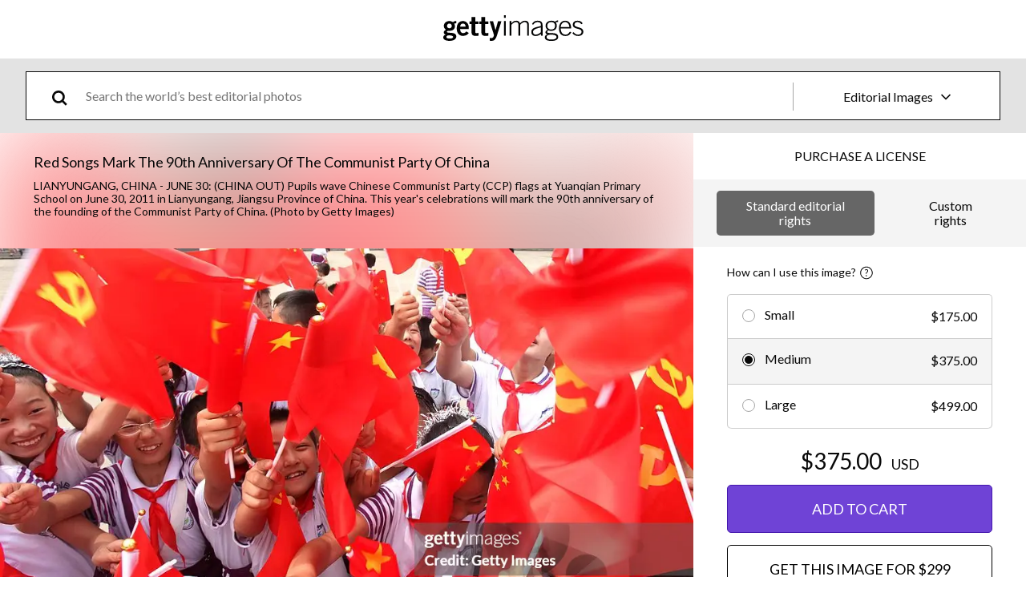

--- FILE ---
content_type: text/javascript; charset=utf-8
request_url: https://www.gettyimages.com/components/asset-acquisition/static/9959.b9987ed77b60a65716b7.js
body_size: 25014
content:
/*! For license information please see 9959.b9987ed77b60a65716b7.js.LICENSE.txt */
"use strict";(self.webpackChunkasset_acquisition=self.webpackChunkasset_acquisition||[]).push([[9959],{85889:function(e,n,t){var r=t(74848),i=t(79998),s=t(32485),o=t.n(s),u=t(54959),c=t(80753);const a=(0,i.forwardRef)(({children:e,href:n,buttonStyleProps:t,ariaLabel:i,className:s,...a},l)=>{const f=(0,u.A)("link"),d=t?o()(c.A.Button,c.A[t.variant],c.A[t.size],{[c.A.fullWidth]:t.fullWidth},s):o()(f.Link,s);return(0,r.jsx)("a",{ref:l,href:n,className:d,"aria-label":i,...a,children:e})});a.displayName="Link",n.A=a},1651:function(e,n,t){var r=t(79998);const i=(0,r.createContext)({theme:{}});n.A=i},54959:function(e,n,t){var r=t(79998),i=t(1651);n.A=e=>{const{theme:n}=(0,r.useContext)(i.A)||{};return n&&Object.prototype.hasOwnProperty.call(n,e)?n[e]:{}}},84986:function(e,n,t){t.d(n,{C:function(){return i}});var r=t(19149);const i=e=>{null!=e&&((e,n=0)=>{new Promise(t=>{setTimeout(()=>{e(),t()},n)})})(()=>(e=>{if(!e)return(0,r.Mv)(new Error("ga4Track event is not defined"));try{Object.prototype.hasOwnProperty.call(e,"ecommerce")&&window.dataLayer.push({ecommerce:null}),window.dataLayer.push(e)}catch(e){(0,r.Mv)(e)}})(e))}},96607:function(e,n,t){t.d(n,{$z:function(){return o},KE:function(){return s},W9:function(){return i},Zq:function(){return c},dm:function(){return l},lP:function(){return m},p_:function(){return u},qe:function(){return a}});var r=t(8766);const i=e=>{switch(e){case"OneMonth":return"monthly";case"ThreeMonth":return"quarterly";case"SixMonth":return"semi_annually";default:return"annual"}},s=e=>e.includes("PREMPCKHI")?"high":e.includes("PREMPCKMD")?"medium":"small",o=e=>{const n=!!e&&e.match(/\d+/);return n?n[0].replace(/^0+/,""):void 0},u=e=>e.includes("PREMPCKHI")?"high_image_packs":e.includes("PREMPCKMD")?"medium_image_packs":"small_image_packs",c=e=>{if(e)return e.match(/prem/i)?e.match(/plus/i)?"signatureplus":"signature":"essentials"},a=e=>{switch(e){case"RfImage":case"RmImage":case"RrImage":case"RrClip":case"RfClip":return"asset";case"ImagePack":return"image_pack";case"RfSubscription":return"subscription";case"CreditPack":return"credits";case"ServiceFee":return"service_fee";case"XProduct":case"Audio":case"Multimedia":case"XClipRf":case"RmLicense":case"RfLicense":return"x_product";case"PremiumAccessAgreement":return"pa_agreement";case"CustomMediaAgreement":return"cm_agreement";default:return}},l=e=>{switch(e){case"Upgrade":return"upgrade";case"Renew":case"ExpireAndRenew":return"renewal";default:return}},f=e=>e?.discountType&&!["Promotion","None"].includes(e.discountType)?e.discountType:e?.alternatePriceName?e.alternatePriceName:void 0,d=e=>{if(e)return/^[A-Z][a-zA-Z0-9]*$/.test(e)?e:e.replace(/[_\s]+/g," ").split(" ").map(e=>e.charAt(0).toUpperCase()+e.slice(1).toLowerCase()).join("")},m=(e,n,t)=>{if(0!==e?.length)return e?.map(e=>((e,n,t)=>{const a=e?.sku??null,m=[e.originalPrice,e.finalPrice].every(e=>null!=e&&!Number.isNaN(e))&&e.originalPrice>e.finalPrice?(0,r.S5)(e.originalPrice).minus(e.finalPrice).toNumber():0,p={asset_collection_code:e.collectionCode,asset_family:e.assetFamily?.toLowerCase(),asset_id:e.assetId?.toString(),asset_license_type:e.licenseType?.toLowerCase(),asset_media_type:e.mediaType?.toLowerCase(),asset_release_type:e.releaseInfo?d(e.releaseInfo):void 0,asset_type:e.assetType?.toLowerCase(),affiliation:`${e.itemBrand}_site`,coupon:f(e),currency:"USD",discount:(0,r.kg)(m,n),item_brand:e.itemBrand,item_category:e.itemCategory,item_list_name:e.itemCategory,item_name:e?.description,item_id:"asset"===e.itemCategory?e?.assetId:a,price:(0,r.kg)(e.finalPrice,n),quantity:1,location_id:t,index:e?.index};return"asset"===e.itemCategory?{...p,item_category2:p.asset_type,item_list_name:`${p.asset_family?.toLowerCase()}_${p.asset_type}s`,item_name:void 0,item_variant:p.asset_license_type}:"image_pack"===e.itemCategory?{...p,item_category2:s(a),item_list_name:u(a),item_variant:o(a)}:"subscription"===e.itemCategory?{...p,item_category2:i(e.duration),item_category3:l(e.purchaseType),item_list_name:"subscriptions",item_list_id:c(a),item_variant:e.downloadLimit?.toString()}:"credits"===e.itemCategory?{...p,item_variant:o(a)}:"cm_agreement"===e.itemCategory?{...p,item_list_name:"credits",item_variant:e.downloadLimit?.toString()}:p})(e,n,t))}},2238:function(e,n,t){t.d(n,{lP:function(){return u}});var r=t(96607),i=t(8766),s=t(67336);const o=(e,n)=>{if(e)switch(e){case"RfSubscription":case"CreditPack":return"istock_site";case"CustomMediaAgreement":return n?.includes("ISTOCK")?"istock_site":"getty_site";case"Audio":return"triple_scoop_music";default:return"getty_site"}},u=(e=null)=>{if(e&&0!==e.length)return e?.filter(e=>!/_upsell/.test(e.product_type)).map(e=>(e=>{const{finalPrice:n,discount:t}=(0,s.kp)(e),u=(0,r.qe)(e.product_type),c=["Promotion","None"].includes(e.discount_type)?void 0:e.discount_type,a=e.sku??null;return{item_id:a??e.asset_id?.toString(),item_name:"asset"===u?void 0:e.description??void 0,currency:"USD",discount:(0,i.kg)(t,e.currency_code),price:(0,i.kg)(n,e.currency_code),item_brand:window.currentSite?.isiStock?"istock":"getty",quantity:1,coupon:c,asset_id:e.asset_id||void 0,asset_type:e.asset_type,asset_license_type:e.license_type,asset_family:e.asset_family,asset_collection_code:e.collection_code,asset_media_type:e.media_type,asset_release_type:e.release_info,item_category:u,..."asset"===u&&{item_category2:e.asset_type?.toLowerCase(),item_variant:e.license_type?.toLowerCase(),item_list_name:`${e.asset_family?.toLowerCase()}_${e.asset_type?.toLowerCase()}s`},..."image_pack"===u&&{item_category2:(0,r.KE)(a),item_variant:(0,r.$z)(a),item_list_name:(0,r.p_)(a)},..."subscription"===u&&{item_category2:(0,r.W9)(e.duration),item_category3:(0,r.dm)(e.purchase_type),item_variant:e.download_limit?.toString(),item_list_name:"subscriptions",item_list_id:(0,r.Zq)(a),coupon:e.alternate_price_name&&!c?e.alternate_price_name:c},..."pa_agreement"===u&&{item_list_name:"pa_agreement"},..."credits"===u&&{item_variant:(0,r.$z)(a),item_list_name:"credits"},..."cm_agreement"===u&&{item_variant:e.download_limit?.toString()||e.agreement_credits?.toString(),item_list_name:"credits"},location_id:e.location_id?e.location_id:void 0,affiliation:o(e.product_type,a),index:e?.index}})(e))}},19149:function(e,n,t){t.d(n,{Mv:function(){return i},p2:function(){return s}});var r=t(31210);const i=(e,n={})=>{((e,n={})=>{(0,r.d)(e,n)})(e,n)};function s(e){return n=>{try{return n?e(n):e()}catch(e){i(e)}return null}}},8766:function(e,n,t){t.d(n,{kg:function(){return Ge},$g:function(){return je},S5:function(){return Be},A9:function(){return Ve},eO:function(){return Ke},tG:function(){return He}});var r,i,s=9e15,o=1e9,u="0123456789abcdef",c="2.[base64]",a="3.[base64]",l={precision:20,rounding:4,modulo:1,toExpNeg:-7,toExpPos:21,minE:-s,maxE:s,crypto:!1},f=!0,d="[DecimalError] ",m=d+"Invalid argument: ",p=d+"Precision limit exceeded",h=d+"crypto unavailable",g="[object Decimal]",w=Math.floor,_=Math.pow,v=/^0b([01]+(\.[01]*)?|\.[01]+)(p[+-]?\d+)?$/i,y=/^0x([0-9a-f]+(\.[0-9a-f]*)?|\.[0-9a-f]+)(p[+-]?\d+)?$/i,N=/^0o([0-7]+(\.[0-7]*)?|\.[0-7]+)(p[+-]?\d+)?$/i,b=/^(\d+(\.\d*)?|\.\d+)(e[+-]?\d+)?$/i,E=1e7,S=c.length-1,P=a.length-1,x={toStringTag:g};function M(e){var n,t,r,i=e.length-1,s="",o=e[0];if(i>0){for(s+=o,n=1;n<i;n++)(t=7-(r=e[n]+"").length)&&(s+=I(t)),s+=r;(t=7-(r=(o=e[n])+"").length)&&(s+=I(t))}else if(0===o)return"0";for(;o%10==0;)o/=10;return s+o}function R(e,n,t){if(e!==~~e||e<n||e>t)throw Error(m+e)}function C(e,n,t,r){var i,s,o,u;for(s=e[0];s>=10;s/=10)--n;return--n<0?(n+=7,i=0):(i=Math.ceil((n+1)/7),n%=7),s=_(10,7-n),u=e[i]%s|0,null==r?n<3?(0==n?u=u/100|0:1==n&&(u=u/10|0),o=t<4&&99999==u||t>3&&49999==u||5e4==u||0==u):o=(t<4&&u+1==s||t>3&&u+1==s/2)&&(e[i+1]/s/100|0)==_(10,n-2)-1||(u==s/2||0==u)&&!(e[i+1]/s/100|0):n<4?(0==n?u=u/1e3|0:1==n?u=u/100|0:2==n&&(u=u/10|0),o=(r||t<4)&&9999==u||!r&&t>3&&4999==u):o=((r||t<4)&&u+1==s||!r&&t>3&&u+1==s/2)&&(e[i+1]/s/1e3|0)==_(10,n-3)-1,o}function A(e,n,t){for(var r,i,s=[0],o=0,c=e.length;o<c;){for(i=s.length;i--;)s[i]*=n;for(s[0]+=u.indexOf(e.charAt(o++)),r=0;r<s.length;r++)s[r]>t-1&&(void 0===s[r+1]&&(s[r+1]=0),s[r+1]+=s[r]/t|0,s[r]%=t)}return s.reverse()}x.absoluteValue=x.abs=function(){var e=new this.constructor(this);return e.s<0&&(e.s=1),q(e)},x.ceil=function(){return q(new this.constructor(this),this.e+1,2)},x.clampedTo=x.clamp=function(e,n){var t=this,r=t.constructor;if(e=new r(e),n=new r(n),!e.s||!n.s)return new r(NaN);if(e.gt(n))throw Error(m+n);return t.cmp(e)<0?e:t.cmp(n)>0?n:new r(t)},x.comparedTo=x.cmp=function(e){var n,t,r,i,s=this,o=s.d,u=(e=new s.constructor(e)).d,c=s.s,a=e.s;if(!o||!u)return c&&a?c!==a?c:o===u?0:!o^c<0?1:-1:NaN;if(!o[0]||!u[0])return o[0]?c:u[0]?-a:0;if(c!==a)return c;if(s.e!==e.e)return s.e>e.e^c<0?1:-1;for(n=0,t=(r=o.length)<(i=u.length)?r:i;n<t;++n)if(o[n]!==u[n])return o[n]>u[n]^c<0?1:-1;return r===i?0:r>i^c<0?1:-1},x.cosine=x.cos=function(){var e,n,t=this,r=t.constructor;return t.d?t.d[0]?(e=r.precision,n=r.rounding,r.precision=e+Math.max(t.e,t.sd())+7,r.rounding=1,t=function(e,n){var t,r,i;if(n.isZero())return n;r=n.d.length,r<32?i=(1/W(4,t=Math.ceil(r/3))).toString():(t=16,i="2.3283064365386962890625e-10");e.precision+=t,n=V(e,1,n.times(i),new e(1));for(var s=t;s--;){var o=n.times(n);n=o.times(o).minus(o).times(8).plus(1)}return e.precision-=t,n}(r,Y(r,t)),r.precision=e,r.rounding=n,q(2==i||3==i?t.neg():t,e,n,!0)):new r(1):new r(NaN)},x.cubeRoot=x.cbrt=function(){var e,n,t,r,i,s,o,u,c,a,l=this,d=l.constructor;if(!l.isFinite()||l.isZero())return new d(l);for(f=!1,(s=l.s*_(l.s*l,1/3))&&Math.abs(s)!=1/0?r=new d(s.toString()):(t=M(l.d),(s=((e=l.e)-t.length+1)%3)&&(t+=1==s||-2==s?"0":"00"),s=_(t,1/3),e=w((e+1)/3)-(e%3==(e<0?-1:2)),(r=new d(t=s==1/0?"5e"+e:(t=s.toExponential()).slice(0,t.indexOf("e")+1)+e)).s=l.s),o=(e=d.precision)+3;;)if(a=(c=(u=r).times(u).times(u)).plus(l),r=k(a.plus(l).times(u),a.plus(c),o+2,1),M(u.d).slice(0,o)===(t=M(r.d)).slice(0,o)){if("9999"!=(t=t.slice(o-3,o+1))&&(i||"4999"!=t)){+t&&(+t.slice(1)||"5"!=t.charAt(0))||(q(r,e+1,1),n=!r.times(r).times(r).eq(l));break}if(!i&&(q(u,e+1,0),u.times(u).times(u).eq(l))){r=u;break}o+=4,i=1}return f=!0,q(r,e,d.rounding,n)},x.decimalPlaces=x.dp=function(){var e,n=this.d,t=NaN;if(n){if(t=7*((e=n.length-1)-w(this.e/7)),e=n[e])for(;e%10==0;e/=10)t--;t<0&&(t=0)}return t},x.dividedBy=x.div=function(e){return k(this,new this.constructor(e))},x.dividedToIntegerBy=x.divToInt=function(e){var n=this.constructor;return q(k(this,new n(e),0,1,1),n.precision,n.rounding)},x.equals=x.eq=function(e){return 0===this.cmp(e)},x.floor=function(){return q(new this.constructor(this),this.e+1,3)},x.greaterThan=x.gt=function(e){return this.cmp(e)>0},x.greaterThanOrEqualTo=x.gte=function(e){var n=this.cmp(e);return 1==n||0===n},x.hyperbolicCosine=x.cosh=function(){var e,n,t,r,i,s=this,o=s.constructor,u=new o(1);if(!s.isFinite())return new o(s.s?1/0:NaN);if(s.isZero())return u;t=o.precision,r=o.rounding,o.precision=t+Math.max(s.e,s.sd())+4,o.rounding=1,(i=s.d.length)<32?n=(1/W(4,e=Math.ceil(i/3))).toString():(e=16,n="2.3283064365386962890625e-10"),s=V(o,1,s.times(n),new o(1),!0);for(var c,a=e,l=new o(8);a--;)c=s.times(s),s=u.minus(c.times(l.minus(c.times(l))));return q(s,o.precision=t,o.rounding=r,!0)},x.hyperbolicSine=x.sinh=function(){var e,n,t,r,i=this,s=i.constructor;if(!i.isFinite()||i.isZero())return new s(i);if(n=s.precision,t=s.rounding,s.precision=n+Math.max(i.e,i.sd())+4,s.rounding=1,(r=i.d.length)<3)i=V(s,2,i,i,!0);else{e=(e=1.4*Math.sqrt(r))>16?16:0|e,i=V(s,2,i=i.times(1/W(5,e)),i,!0);for(var o,u=new s(5),c=new s(16),a=new s(20);e--;)o=i.times(i),i=i.times(u.plus(o.times(c.times(o).plus(a))))}return s.precision=n,s.rounding=t,q(i,n,t,!0)},x.hyperbolicTangent=x.tanh=function(){var e,n,t=this,r=t.constructor;return t.isFinite()?t.isZero()?new r(t):(e=r.precision,n=r.rounding,r.precision=e+7,r.rounding=1,k(t.sinh(),t.cosh(),r.precision=e,r.rounding=n)):new r(t.s)},x.inverseCosine=x.acos=function(){var e,n=this,t=n.constructor,r=n.abs().cmp(1),i=t.precision,s=t.rounding;return-1!==r?0===r?n.isNeg()?T(t,i,s):new t(0):new t(NaN):n.isZero()?T(t,i+4,s).times(.5):(t.precision=i+6,t.rounding=1,n=n.asin(),e=T(t,i+4,s).times(.5),t.precision=i,t.rounding=s,e.minus(n))},x.inverseHyperbolicCosine=x.acosh=function(){var e,n,t=this,r=t.constructor;return t.lte(1)?new r(t.eq(1)?0:NaN):t.isFinite()?(e=r.precision,n=r.rounding,r.precision=e+Math.max(Math.abs(t.e),t.sd())+4,r.rounding=1,f=!1,t=t.times(t).minus(1).sqrt().plus(t),f=!0,r.precision=e,r.rounding=n,t.ln()):new r(t)},x.inverseHyperbolicSine=x.asinh=function(){var e,n,t=this,r=t.constructor;return!t.isFinite()||t.isZero()?new r(t):(e=r.precision,n=r.rounding,r.precision=e+2*Math.max(Math.abs(t.e),t.sd())+6,r.rounding=1,f=!1,t=t.times(t).plus(1).sqrt().plus(t),f=!0,r.precision=e,r.rounding=n,t.ln())},x.inverseHyperbolicTangent=x.atanh=function(){var e,n,t,r,i=this,s=i.constructor;return i.isFinite()?i.e>=0?new s(i.abs().eq(1)?i.s/0:i.isZero()?i:NaN):(e=s.precision,n=s.rounding,r=i.sd(),Math.max(r,e)<2*-i.e-1?q(new s(i),e,n,!0):(s.precision=t=r-i.e,i=k(i.plus(1),new s(1).minus(i),t+e,1),s.precision=e+4,s.rounding=1,i=i.ln(),s.precision=e,s.rounding=n,i.times(.5))):new s(NaN)},x.inverseSine=x.asin=function(){var e,n,t,r,i=this,s=i.constructor;return i.isZero()?new s(i):(n=i.abs().cmp(1),t=s.precision,r=s.rounding,-1!==n?0===n?((e=T(s,t+4,r).times(.5)).s=i.s,e):new s(NaN):(s.precision=t+6,s.rounding=1,i=i.div(new s(1).minus(i.times(i)).sqrt().plus(1)).atan(),s.precision=t,s.rounding=r,i.times(2)))},x.inverseTangent=x.atan=function(){var e,n,t,r,i,s,o,u,c,a=this,l=a.constructor,d=l.precision,m=l.rounding;if(a.isFinite()){if(a.isZero())return new l(a);if(a.abs().eq(1)&&d+4<=P)return(o=T(l,d+4,m).times(.25)).s=a.s,o}else{if(!a.s)return new l(NaN);if(d+4<=P)return(o=T(l,d+4,m).times(.5)).s=a.s,o}for(l.precision=u=d+10,l.rounding=1,e=t=Math.min(28,u/7+2|0);e;--e)a=a.div(a.times(a).plus(1).sqrt().plus(1));for(f=!1,n=Math.ceil(u/7),r=1,c=a.times(a),o=new l(a),i=a;-1!==e;)if(i=i.times(c),s=o.minus(i.div(r+=2)),i=i.times(c),void 0!==(o=s.plus(i.div(r+=2))).d[n])for(e=n;o.d[e]===s.d[e]&&e--;);return t&&(o=o.times(2<<t-1)),f=!0,q(o,l.precision=d,l.rounding=m,!0)},x.isFinite=function(){return!!this.d},x.isInteger=x.isInt=function(){return!!this.d&&w(this.e/7)>this.d.length-2},x.isNaN=function(){return!this.s},x.isNegative=x.isNeg=function(){return this.s<0},x.isPositive=x.isPos=function(){return this.s>0},x.isZero=function(){return!!this.d&&0===this.d[0]},x.lessThan=x.lt=function(e){return this.cmp(e)<0},x.lessThanOrEqualTo=x.lte=function(e){return this.cmp(e)<1},x.logarithm=x.log=function(e){var n,t,r,i,s,o,u,c,a=this,l=a.constructor,d=l.precision,m=l.rounding;if(null==e)e=new l(10),n=!0;else{if(t=(e=new l(e)).d,e.s<0||!t||!t[0]||e.eq(1))return new l(NaN);n=e.eq(10)}if(t=a.d,a.s<0||!t||!t[0]||a.eq(1))return new l(t&&!t[0]?-1/0:1!=a.s?NaN:t?0:1/0);if(n)if(t.length>1)s=!0;else{for(i=t[0];i%10==0;)i/=10;s=1!==i}if(f=!1,o=B(a,u=d+5),r=n?D(l,u+10):B(e,u),C((c=k(o,r,u,1)).d,i=d,m))do{if(o=B(a,u+=10),r=n?D(l,u+10):B(e,u),c=k(o,r,u,1),!s){+M(c.d).slice(i+1,i+15)+1==1e14&&(c=q(c,d+1,0));break}}while(C(c.d,i+=10,m));return f=!0,q(c,d,m)},x.minus=x.sub=function(e){var n,t,r,i,s,o,u,c,a,l,d,m,p=this,h=p.constructor;if(e=new h(e),!p.d||!e.d)return p.s&&e.s?p.d?e.s=-e.s:e=new h(e.d||p.s!==e.s?p:NaN):e=new h(NaN),e;if(p.s!=e.s)return e.s=-e.s,p.plus(e);if(a=p.d,m=e.d,u=h.precision,c=h.rounding,!a[0]||!m[0]){if(m[0])e.s=-e.s;else{if(!a[0])return new h(3===c?-0:0);e=new h(p)}return f?q(e,u,c):e}if(t=w(e.e/7),l=w(p.e/7),a=a.slice(),s=l-t){for((d=s<0)?(n=a,s=-s,o=m.length):(n=m,t=l,o=a.length),s>(r=Math.max(Math.ceil(u/7),o)+2)&&(s=r,n.length=1),n.reverse(),r=s;r--;)n.push(0);n.reverse()}else{for((d=(r=a.length)<(o=m.length))&&(o=r),r=0;r<o;r++)if(a[r]!=m[r]){d=a[r]<m[r];break}s=0}for(d&&(n=a,a=m,m=n,e.s=-e.s),o=a.length,r=m.length-o;r>0;--r)a[o++]=0;for(r=m.length;r>s;){if(a[--r]<m[r]){for(i=r;i&&0===a[--i];)a[i]=E-1;--a[i],a[r]+=E}a[r]-=m[r]}for(;0===a[--o];)a.pop();for(;0===a[0];a.shift())--t;return a[0]?(e.d=a,e.e=L(a,t),f?q(e,u,c):e):new h(3===c?-0:0)},x.modulo=x.mod=function(e){var n,t=this,r=t.constructor;return e=new r(e),!t.d||!e.s||e.d&&!e.d[0]?new r(NaN):!e.d||t.d&&!t.d[0]?q(new r(t),r.precision,r.rounding):(f=!1,9==r.modulo?(n=k(t,e.abs(),0,3,1)).s*=e.s:n=k(t,e,0,r.modulo,1),n=n.times(e),f=!0,t.minus(n))},x.naturalExponential=x.exp=function(){return H(this)},x.naturalLogarithm=x.ln=function(){return B(this)},x.negated=x.neg=function(){var e=new this.constructor(this);return e.s=-e.s,q(e)},x.plus=x.add=function(e){var n,t,r,i,s,o,u,c,a,l,d=this,m=d.constructor;if(e=new m(e),!d.d||!e.d)return d.s&&e.s?d.d||(e=new m(e.d||d.s===e.s?d:NaN)):e=new m(NaN),e;if(d.s!=e.s)return e.s=-e.s,d.minus(e);if(a=d.d,l=e.d,u=m.precision,c=m.rounding,!a[0]||!l[0])return l[0]||(e=new m(d)),f?q(e,u,c):e;if(s=w(d.e/7),r=w(e.e/7),a=a.slice(),i=s-r){for(i<0?(t=a,i=-i,o=l.length):(t=l,r=s,o=a.length),i>(o=(s=Math.ceil(u/7))>o?s+1:o+1)&&(i=o,t.length=1),t.reverse();i--;)t.push(0);t.reverse()}for((o=a.length)-(i=l.length)<0&&(i=o,t=l,l=a,a=t),n=0;i;)n=(a[--i]=a[i]+l[i]+n)/E|0,a[i]%=E;for(n&&(a.unshift(n),++r),o=a.length;0==a[--o];)a.pop();return e.d=a,e.e=L(a,r),f?q(e,u,c):e},x.precision=x.sd=function(e){var n,t=this;if(void 0!==e&&e!==!!e&&1!==e&&0!==e)throw Error(m+e);return t.d?(n=U(t.d),e&&t.e+1>n&&(n=t.e+1)):n=NaN,n},x.round=function(){var e=this,n=e.constructor;return q(new n(e),e.e+1,n.rounding)},x.sine=x.sin=function(){var e,n,t=this,r=t.constructor;return t.isFinite()?t.isZero()?new r(t):(e=r.precision,n=r.rounding,r.precision=e+Math.max(t.e,t.sd())+7,r.rounding=1,t=function(e,n){var t,r=n.d.length;if(r<3)return n.isZero()?n:V(e,2,n,n);t=(t=1.4*Math.sqrt(r))>16?16:0|t,n=n.times(1/W(5,t)),n=V(e,2,n,n);for(var i,s=new e(5),o=new e(16),u=new e(20);t--;)i=n.times(n),n=n.times(s.plus(i.times(o.times(i).minus(u))));return n}(r,Y(r,t)),r.precision=e,r.rounding=n,q(i>2?t.neg():t,e,n,!0)):new r(NaN)},x.squareRoot=x.sqrt=function(){var e,n,t,r,i,s,o=this,u=o.d,c=o.e,a=o.s,l=o.constructor;if(1!==a||!u||!u[0])return new l(!a||a<0&&(!u||u[0])?NaN:u?o:1/0);for(f=!1,0==(a=Math.sqrt(+o))||a==1/0?(((n=M(u)).length+c)%2==0&&(n+="0"),a=Math.sqrt(n),c=w((c+1)/2)-(c<0||c%2),r=new l(n=a==1/0?"5e"+c:(n=a.toExponential()).slice(0,n.indexOf("e")+1)+c)):r=new l(a.toString()),t=(c=l.precision)+3;;)if(r=(s=r).plus(k(o,s,t+2,1)).times(.5),M(s.d).slice(0,t)===(n=M(r.d)).slice(0,t)){if("9999"!=(n=n.slice(t-3,t+1))&&(i||"4999"!=n)){+n&&(+n.slice(1)||"5"!=n.charAt(0))||(q(r,c+1,1),e=!r.times(r).eq(o));break}if(!i&&(q(s,c+1,0),s.times(s).eq(o))){r=s;break}t+=4,i=1}return f=!0,q(r,c,l.rounding,e)},x.tangent=x.tan=function(){var e,n,t=this,r=t.constructor;return t.isFinite()?t.isZero()?new r(t):(e=r.precision,n=r.rounding,r.precision=e+10,r.rounding=1,(t=t.sin()).s=1,t=k(t,new r(1).minus(t.times(t)).sqrt(),e+10,0),r.precision=e,r.rounding=n,q(2==i||4==i?t.neg():t,e,n,!0)):new r(NaN)},x.times=x.mul=function(e){var n,t,r,i,s,o,u,c,a,l=this,d=l.constructor,m=l.d,p=(e=new d(e)).d;if(e.s*=l.s,!(m&&m[0]&&p&&p[0]))return new d(!e.s||m&&!m[0]&&!p||p&&!p[0]&&!m?NaN:m&&p?0*e.s:e.s/0);for(t=w(l.e/7)+w(e.e/7),(c=m.length)<(a=p.length)&&(s=m,m=p,p=s,o=c,c=a,a=o),s=[],r=o=c+a;r--;)s.push(0);for(r=a;--r>=0;){for(n=0,i=c+r;i>r;)u=s[i]+p[r]*m[i-r-1]+n,s[i--]=u%E|0,n=u/E|0;s[i]=(s[i]+n)%E|0}for(;!s[--o];)s.pop();return n?++t:s.shift(),e.d=s,e.e=L(s,t),f?q(e,d.precision,d.rounding):e},x.toBinary=function(e,n){return z(this,2,e,n)},x.toDecimalPlaces=x.toDP=function(e,n){var t=this,r=t.constructor;return t=new r(t),void 0===e?t:(R(e,0,o),void 0===n?n=r.rounding:R(n,0,8),q(t,e+t.e+1,n))},x.toExponential=function(e,n){var t,r=this,i=r.constructor;return void 0===e?t=O(r,!0):(R(e,0,o),void 0===n?n=i.rounding:R(n,0,8),t=O(r=q(new i(r),e+1,n),!0,e+1)),r.isNeg()&&!r.isZero()?"-"+t:t},x.toFixed=function(e,n){var t,r,i=this,s=i.constructor;return void 0===e?t=O(i):(R(e,0,o),void 0===n?n=s.rounding:R(n,0,8),t=O(r=q(new s(i),e+i.e+1,n),!1,e+r.e+1)),i.isNeg()&&!i.isZero()?"-"+t:t},x.toFraction=function(e){var n,t,r,i,s,o,u,c,a,l,d,p,h=this,g=h.d,w=h.constructor;if(!g)return new w(h);if(a=t=new w(1),r=c=new w(0),o=(s=(n=new w(r)).e=U(g)-h.e-1)%7,n.d[0]=_(10,o<0?7+o:o),null==e)e=s>0?n:a;else{if(!(u=new w(e)).isInt()||u.lt(a))throw Error(m+u);e=u.gt(n)?s>0?n:a:u}for(f=!1,u=new w(M(g)),l=w.precision,w.precision=s=7*g.length*2;d=k(u,n,0,1,1),1!=(i=t.plus(d.times(r))).cmp(e);)t=r,r=i,i=a,a=c.plus(d.times(i)),c=i,i=n,n=u.minus(d.times(i)),u=i;return i=k(e.minus(t),r,0,1,1),c=c.plus(i.times(a)),t=t.plus(i.times(r)),c.s=a.s=h.s,p=k(a,r,s,1).minus(h).abs().cmp(k(c,t,s,1).minus(h).abs())<1?[a,r]:[c,t],w.precision=l,f=!0,p},x.toHexadecimal=x.toHex=function(e,n){return z(this,16,e,n)},x.toNearest=function(e,n){var t=this,r=t.constructor;if(t=new r(t),null==e){if(!t.d)return t;e=new r(1),n=r.rounding}else{if(e=new r(e),void 0===n?n=r.rounding:R(n,0,8),!t.d)return e.s?t:e;if(!e.d)return e.s&&(e.s=t.s),e}return e.d[0]?(f=!1,t=k(t,e,0,n,1).times(e),f=!0,q(t)):(e.s=t.s,t=e),t},x.toNumber=function(){return+this},x.toOctal=function(e,n){return z(this,8,e,n)},x.toPower=x.pow=function(e){var n,t,r,i,s,o,u=this,c=u.constructor,a=+(e=new c(e));if(!(u.d&&e.d&&u.d[0]&&e.d[0]))return new c(_(+u,a));if((u=new c(u)).eq(1))return u;if(r=c.precision,s=c.rounding,e.eq(1))return q(u,r,s);if((n=w(e.e/7))>=e.d.length-1&&(t=a<0?-a:a)<=9007199254740991)return i=F(c,u,t,r),e.s<0?new c(1).div(i):q(i,r,s);if((o=u.s)<0){if(n<e.d.length-1)return new c(NaN);if(1&e.d[n]||(o=1),0==u.e&&1==u.d[0]&&1==u.d.length)return u.s=o,u}return(n=0!=(t=_(+u,a))&&isFinite(t)?new c(t+"").e:w(a*(Math.log("0."+M(u.d))/Math.LN10+u.e+1)))>c.maxE+1||n<c.minE-1?new c(n>0?o/0:0):(f=!1,c.rounding=u.s=1,t=Math.min(12,(n+"").length),(i=H(e.times(B(u,r+t)),r)).d&&C((i=q(i,r+5,1)).d,r,s)&&(n=r+10,+M((i=q(H(e.times(B(u,n+t)),n),n+5,1)).d).slice(r+1,r+15)+1==1e14&&(i=q(i,r+1,0))),i.s=o,f=!0,c.rounding=s,q(i,r,s))},x.toPrecision=function(e,n){var t,r=this,i=r.constructor;return void 0===e?t=O(r,r.e<=i.toExpNeg||r.e>=i.toExpPos):(R(e,1,o),void 0===n?n=i.rounding:R(n,0,8),t=O(r=q(new i(r),e,n),e<=r.e||r.e<=i.toExpNeg,e)),r.isNeg()&&!r.isZero()?"-"+t:t},x.toSignificantDigits=x.toSD=function(e,n){var t=this.constructor;return void 0===e?(e=t.precision,n=t.rounding):(R(e,1,o),void 0===n?n=t.rounding:R(n,0,8)),q(new t(this),e,n)},x.toString=function(){var e=this,n=e.constructor,t=O(e,e.e<=n.toExpNeg||e.e>=n.toExpPos);return e.isNeg()&&!e.isZero()?"-"+t:t},x.truncated=x.trunc=function(){return q(new this.constructor(this),this.e+1,1)},x.valueOf=x.toJSON=function(){var e=this,n=e.constructor,t=O(e,e.e<=n.toExpNeg||e.e>=n.toExpPos);return e.isNeg()?"-"+t:t};var k=function(){function e(e,n,t){var r,i=0,s=e.length;for(e=e.slice();s--;)r=e[s]*n+i,e[s]=r%t|0,i=r/t|0;return i&&e.unshift(i),e}function n(e,n,t,r){var i,s;if(t!=r)s=t>r?1:-1;else for(i=s=0;i<t;i++)if(e[i]!=n[i]){s=e[i]>n[i]?1:-1;break}return s}function t(e,n,t,r){for(var i=0;t--;)e[t]-=i,i=e[t]<n[t]?1:0,e[t]=i*r+e[t]-n[t];for(;!e[0]&&e.length>1;)e.shift()}return function(i,s,o,u,c,a){var l,f,d,m,p,h,g,_,v,y,N,b,S,P,x,M,R,C,A,k,O=i.constructor,L=i.s==s.s?1:-1,D=i.d,T=s.d;if(!(D&&D[0]&&T&&T[0]))return new O(i.s&&s.s&&(D?!T||D[0]!=T[0]:T)?D&&0==D[0]||!T?0*L:L/0:NaN);for(a?(p=1,f=i.e-s.e):(a=E,p=7,f=w(i.e/p)-w(s.e/p)),A=T.length,R=D.length,y=(v=new O(L)).d=[],d=0;T[d]==(D[d]||0);d++);if(T[d]>(D[d]||0)&&f--,null==o?(P=o=O.precision,u=O.rounding):P=c?o+(i.e-s.e)+1:o,P<0)y.push(1),h=!0;else{if(P=P/p+2|0,d=0,1==A){for(m=0,T=T[0],P++;(d<R||m)&&P--;d++)x=m*a+(D[d]||0),y[d]=x/T|0,m=x%T|0;h=m||d<R}else{for((m=a/(T[0]+1)|0)>1&&(T=e(T,m,a),D=e(D,m,a),A=T.length,R=D.length),M=A,b=(N=D.slice(0,A)).length;b<A;)N[b++]=0;(k=T.slice()).unshift(0),C=T[0],T[1]>=a/2&&++C;do{m=0,(l=n(T,N,A,b))<0?(S=N[0],A!=b&&(S=S*a+(N[1]||0)),(m=S/C|0)>1?(m>=a&&(m=a-1),1==(l=n(g=e(T,m,a),N,_=g.length,b=N.length))&&(m--,t(g,A<_?k:T,_,a))):(0==m&&(l=m=1),g=T.slice()),(_=g.length)<b&&g.unshift(0),t(N,g,b,a),-1==l&&(l=n(T,N,A,b=N.length))<1&&(m++,t(N,A<b?k:T,b,a)),b=N.length):0===l&&(m++,N=[0]),y[d++]=m,l&&N[0]?N[b++]=D[M]||0:(N=[D[M]],b=1)}while((M++<R||void 0!==N[0])&&P--);h=void 0!==N[0]}y[0]||y.shift()}if(1==p)v.e=f,r=h;else{for(d=1,m=y[0];m>=10;m/=10)d++;v.e=d+f*p-1,q(v,c?o+v.e+1:o,u,h)}return v}}();function q(e,n,t,r){var i,s,o,u,c,a,l,d,m,p=e.constructor;e:if(null!=n){if(!(d=e.d))return e;for(i=1,u=d[0];u>=10;u/=10)i++;if((s=n-i)<0)s+=7,o=n,c=(l=d[m=0])/_(10,i-o-1)%10|0;else if((m=Math.ceil((s+1)/7))>=(u=d.length)){if(!r)break e;for(;u++<=m;)d.push(0);l=c=0,i=1,o=(s%=7)-7+1}else{for(l=u=d[m],i=1;u>=10;u/=10)i++;c=(o=(s%=7)-7+i)<0?0:l/_(10,i-o-1)%10|0}if(r=r||n<0||void 0!==d[m+1]||(o<0?l:l%_(10,i-o-1)),a=t<4?(c||r)&&(0==t||t==(e.s<0?3:2)):c>5||5==c&&(4==t||r||6==t&&(s>0?o>0?l/_(10,i-o):0:d[m-1])%10&1||t==(e.s<0?8:7)),n<1||!d[0])return d.length=0,a?(n-=e.e+1,d[0]=_(10,(7-n%7)%7),e.e=-n||0):d[0]=e.e=0,e;if(0==s?(d.length=m,u=1,m--):(d.length=m+1,u=_(10,7-s),d[m]=o>0?(l/_(10,i-o)%_(10,o)|0)*u:0),a)for(;;){if(0==m){for(s=1,o=d[0];o>=10;o/=10)s++;for(o=d[0]+=u,u=1;o>=10;o/=10)u++;s!=u&&(e.e++,d[0]==E&&(d[0]=1));break}if(d[m]+=u,d[m]!=E)break;d[m--]=0,u=1}for(s=d.length;0===d[--s];)d.pop()}return f&&(e.e>p.maxE?(e.d=null,e.e=NaN):e.e<p.minE&&(e.e=0,e.d=[0])),e}function O(e,n,t){if(!e.isFinite())return K(e);var r,i=e.e,s=M(e.d),o=s.length;return n?(t&&(r=t-o)>0?s=s.charAt(0)+"."+s.slice(1)+I(r):o>1&&(s=s.charAt(0)+"."+s.slice(1)),s=s+(e.e<0?"e":"e+")+e.e):i<0?(s="0."+I(-i-1)+s,t&&(r=t-o)>0&&(s+=I(r))):i>=o?(s+=I(i+1-o),t&&(r=t-i-1)>0&&(s=s+"."+I(r))):((r=i+1)<o&&(s=s.slice(0,r)+"."+s.slice(r)),t&&(r=t-o)>0&&(i+1===o&&(s+="."),s+=I(r))),s}function L(e,n){var t=e[0];for(n*=7;t>=10;t/=10)n++;return n}function D(e,n,t){if(n>S)throw f=!0,t&&(e.precision=t),Error(p);return q(new e(c),n,1,!0)}function T(e,n,t){if(n>P)throw Error(p);return q(new e(a),n,t,!0)}function U(e){var n=e.length-1,t=7*n+1;if(n=e[n]){for(;n%10==0;n/=10)t--;for(n=e[0];n>=10;n/=10)t++}return t}function I(e){for(var n="";e--;)n+="0";return n}function F(e,n,t,r){var i,s=new e(1),o=Math.ceil(r/7+4);for(f=!1;;){if(t%2&&J((s=s.times(n)).d,o)&&(i=!0),0===(t=w(t/2))){t=s.d.length-1,i&&0===s.d[t]&&++s.d[t];break}J((n=n.times(n)).d,o)}return f=!0,s}function Z(e){return 1&e.d[e.d.length-1]}function $(e,n,t){for(var r,i=new e(n[0]),s=0;++s<n.length;){if(!(r=new e(n[s])).s){i=r;break}i[t](r)&&(i=r)}return i}function H(e,n){var t,r,i,s,o,u,c,a=0,l=0,d=0,m=e.constructor,p=m.rounding,h=m.precision;if(!e.d||!e.d[0]||e.e>17)return new m(e.d?e.d[0]?e.s<0?0:1/0:1:e.s?e.s<0?0:e:NaN);for(null==n?(f=!1,c=h):c=n,u=new m(.03125);e.e>-2;)e=e.times(u),d+=5;for(c+=r=Math.log(_(2,d))/Math.LN10*2+5|0,t=s=o=new m(1),m.precision=c;;){if(s=q(s.times(e),c,1),t=t.times(++l),M((u=o.plus(k(s,t,c,1))).d).slice(0,c)===M(o.d).slice(0,c)){for(i=d;i--;)o=q(o.times(o),c,1);if(null!=n)return m.precision=h,o;if(!(a<3&&C(o.d,c-r,p,a)))return q(o,m.precision=h,p,f=!0);m.precision=c+=10,t=s=u=new m(1),l=0,a++}o=u}}function B(e,n){var t,r,i,s,o,u,c,a,l,d,m,p=1,h=e,g=h.d,w=h.constructor,_=w.rounding,v=w.precision;if(h.s<0||!g||!g[0]||!h.e&&1==g[0]&&1==g.length)return new w(g&&!g[0]?-1/0:1!=h.s?NaN:g?0:h);if(null==n?(f=!1,l=v):l=n,w.precision=l+=10,r=(t=M(g)).charAt(0),!(Math.abs(s=h.e)<15e14))return a=D(w,l+2,v).times(s+""),h=B(new w(r+"."+t.slice(1)),l-10).plus(a),w.precision=v,null==n?q(h,v,_,f=!0):h;for(;r<7&&1!=r||1==r&&t.charAt(1)>3;)r=(t=M((h=h.times(e)).d)).charAt(0),p++;for(s=h.e,r>1?(h=new w("0."+t),s++):h=new w(r+"."+t.slice(1)),d=h,c=o=h=k(h.minus(1),h.plus(1),l,1),m=q(h.times(h),l,1),i=3;;){if(o=q(o.times(m),l,1),M((a=c.plus(k(o,new w(i),l,1))).d).slice(0,l)===M(c.d).slice(0,l)){if(c=c.times(2),0!==s&&(c=c.plus(D(w,l+2,v).times(s+""))),c=k(c,new w(p),l,1),null!=n)return w.precision=v,c;if(!C(c.d,l-10,_,u))return q(c,w.precision=v,_,f=!0);w.precision=l+=10,a=o=h=k(d.minus(1),d.plus(1),l,1),m=q(h.times(h),l,1),i=u=1}c=a,i+=2}}function K(e){return String(e.s*e.s/0)}function j(e,n){var t,r,i;for((t=n.indexOf("."))>-1&&(n=n.replace(".","")),(r=n.search(/e/i))>0?(t<0&&(t=r),t+=+n.slice(r+1),n=n.substring(0,r)):t<0&&(t=n.length),r=0;48===n.charCodeAt(r);r++);for(i=n.length;48===n.charCodeAt(i-1);--i);if(n=n.slice(r,i)){if(i-=r,e.e=t=t-r-1,e.d=[],r=(t+1)%7,t<0&&(r+=7),r<i){for(r&&e.d.push(+n.slice(0,r)),i-=7;r<i;)e.d.push(+n.slice(r,r+=7));r=7-(n=n.slice(r)).length}else r-=i;for(;r--;)n+="0";e.d.push(+n),f&&(e.e>e.constructor.maxE?(e.d=null,e.e=NaN):e.e<e.constructor.minE&&(e.e=0,e.d=[0]))}else e.e=0,e.d=[0];return e}function G(e,n){var t,r,i,s,o,u,c,a,l;if(n.indexOf("_")>-1){if(n=n.replace(/(\d)_(?=\d)/g,"$1"),b.test(n))return j(e,n)}else if("Infinity"===n||"NaN"===n)return+n||(e.s=NaN),e.e=NaN,e.d=null,e;if(y.test(n))t=16,n=n.toLowerCase();else if(v.test(n))t=2;else{if(!N.test(n))throw Error(m+n);t=8}for((s=n.search(/p/i))>0?(c=+n.slice(s+1),n=n.substring(2,s)):n=n.slice(2),o=(s=n.indexOf("."))>=0,r=e.constructor,o&&(s=(u=(n=n.replace(".","")).length)-s,i=F(r,new r(t),s,2*s)),s=l=(a=A(n,t,E)).length-1;0===a[s];--s)a.pop();return s<0?new r(0*e.s):(e.e=L(a,l),e.d=a,f=!1,o&&(e=k(e,i,4*u)),c&&(e=e.times(Math.abs(c)<54?_(2,c):Ie.pow(2,c))),f=!0,e)}function V(e,n,t,r,i){var s,o,u,c,a=e.precision,l=Math.ceil(a/7);for(f=!1,c=t.times(t),u=new e(r);;){if(o=k(u.times(c),new e(n++*n++),a,1),u=i?r.plus(o):r.minus(o),r=k(o.times(c),new e(n++*n++),a,1),void 0!==(o=u.plus(r)).d[l]){for(s=l;o.d[s]===u.d[s]&&s--;);if(-1==s)break}s=u,u=r,r=o,o=s}return f=!0,o.d.length=l+1,o}function W(e,n){for(var t=e;--n;)t*=e;return t}function Y(e,n){var t,r=n.s<0,s=T(e,e.precision,1),o=s.times(.5);if((n=n.abs()).lte(o))return i=r?4:1,n;if((t=n.divToInt(s)).isZero())i=r?3:2;else{if((n=n.minus(t.times(s))).lte(o))return i=Z(t)?r?2:3:r?4:1,n;i=Z(t)?r?1:4:r?3:2}return n.minus(s).abs()}function z(e,n,t,i){var s,c,a,l,f,d,m,p,h,g=e.constructor,w=void 0!==t;if(w?(R(t,1,o),void 0===i?i=g.rounding:R(i,0,8)):(t=g.precision,i=g.rounding),e.isFinite()){for(w?(s=2,16==n?t=4*t-3:8==n&&(t=3*t-2)):s=n,(a=(m=O(e)).indexOf("."))>=0&&(m=m.replace(".",""),(h=new g(1)).e=m.length-a,h.d=A(O(h),10,s),h.e=h.d.length),c=f=(p=A(m,10,s)).length;0==p[--f];)p.pop();if(p[0]){if(a<0?c--:((e=new g(e)).d=p,e.e=c,p=(e=k(e,h,t,i,0,s)).d,c=e.e,d=r),a=p[t],l=s/2,d=d||void 0!==p[t+1],d=i<4?(void 0!==a||d)&&(0===i||i===(e.s<0?3:2)):a>l||a===l&&(4===i||d||6===i&&1&p[t-1]||i===(e.s<0?8:7)),p.length=t,d)for(;++p[--t]>s-1;)p[t]=0,t||(++c,p.unshift(1));for(f=p.length;!p[f-1];--f);for(a=0,m="";a<f;a++)m+=u.charAt(p[a]);if(w){if(f>1)if(16==n||8==n){for(a=16==n?4:3,--f;f%a;f++)m+="0";for(f=(p=A(m,s,n)).length;!p[f-1];--f);for(a=1,m="1.";a<f;a++)m+=u.charAt(p[a])}else m=m.charAt(0)+"."+m.slice(1);m=m+(c<0?"p":"p+")+c}else if(c<0){for(;++c;)m="0"+m;m="0."+m}else if(++c>f)for(c-=f;c--;)m+="0";else c<f&&(m=m.slice(0,c)+"."+m.slice(c))}else m=w?"0p+0":"0";m=(16==n?"0x":2==n?"0b":8==n?"0o":"")+m}else m=K(e);return e.s<0?"-"+m:m}function J(e,n){if(e.length>n)return e.length=n,!0}function Q(e){return new this(e).abs()}function X(e){return new this(e).acos()}function ee(e){return new this(e).acosh()}function ne(e,n){return new this(e).plus(n)}function te(e){return new this(e).asin()}function re(e){return new this(e).asinh()}function ie(e){return new this(e).atan()}function se(e){return new this(e).atanh()}function oe(e,n){e=new this(e),n=new this(n);var t,r=this.precision,i=this.rounding,s=r+4;return e.s&&n.s?e.d||n.d?!n.d||e.isZero()?(t=n.s<0?T(this,r,i):new this(0)).s=e.s:!e.d||n.isZero()?(t=T(this,s,1).times(.5)).s=e.s:n.s<0?(this.precision=s,this.rounding=1,t=this.atan(k(e,n,s,1)),n=T(this,s,1),this.precision=r,this.rounding=i,t=e.s<0?t.minus(n):t.plus(n)):t=this.atan(k(e,n,s,1)):(t=T(this,s,1).times(n.s>0?.25:.75)).s=e.s:t=new this(NaN),t}function ue(e){return new this(e).cbrt()}function ce(e){return q(e=new this(e),e.e+1,2)}function ae(e,n,t){return new this(e).clamp(n,t)}function le(e){if(!e||"object"!=typeof e)throw Error(d+"Object expected");var n,t,r,i=!0===e.defaults,u=["precision",1,o,"rounding",0,8,"toExpNeg",-s,0,"toExpPos",0,s,"maxE",0,s,"minE",-s,0,"modulo",0,9];for(n=0;n<u.length;n+=3)if(t=u[n],i&&(this[t]=l[t]),void 0!==(r=e[t])){if(!(w(r)===r&&r>=u[n+1]&&r<=u[n+2]))throw Error(m+t+": "+r);this[t]=r}if(t="crypto",i&&(this[t]=l[t]),void 0!==(r=e[t])){if(!0!==r&&!1!==r&&0!==r&&1!==r)throw Error(m+t+": "+r);if(r){if("undefined"==typeof crypto||!crypto||!crypto.getRandomValues&&!crypto.randomBytes)throw Error(h);this[t]=!0}else this[t]=!1}return this}function fe(e){return new this(e).cos()}function de(e){return new this(e).cosh()}function me(e,n){return new this(e).div(n)}function pe(e){return new this(e).exp()}function he(e){return q(e=new this(e),e.e+1,3)}function ge(){var e,n,t=new this(0);for(f=!1,e=0;e<arguments.length;)if((n=new this(arguments[e++])).d)t.d&&(t=t.plus(n.times(n)));else{if(n.s)return f=!0,new this(1/0);t=n}return f=!0,t.sqrt()}function we(e){return e instanceof Ie||e&&e.toStringTag===g||!1}function _e(e){return new this(e).ln()}function ve(e,n){return new this(e).log(n)}function ye(e){return new this(e).log(2)}function Ne(e){return new this(e).log(10)}function be(){return $(this,arguments,"lt")}function Ee(){return $(this,arguments,"gt")}function Se(e,n){return new this(e).mod(n)}function Pe(e,n){return new this(e).mul(n)}function xe(e,n){return new this(e).pow(n)}function Me(e){var n,t,r,i,s=0,u=new this(1),c=[];if(void 0===e?e=this.precision:R(e,1,o),r=Math.ceil(e/7),this.crypto)if(crypto.getRandomValues)for(n=crypto.getRandomValues(new Uint32Array(r));s<r;)(i=n[s])>=429e7?n[s]=crypto.getRandomValues(new Uint32Array(1))[0]:c[s++]=i%1e7;else{if(!crypto.randomBytes)throw Error(h);for(n=crypto.randomBytes(r*=4);s<r;)(i=n[s]+(n[s+1]<<8)+(n[s+2]<<16)+((127&n[s+3])<<24))>=214e7?crypto.randomBytes(4).copy(n,s):(c.push(i%1e7),s+=4);s=r/4}else for(;s<r;)c[s++]=1e7*Math.random()|0;for(e%=7,(r=c[--s])&&e&&(i=_(10,7-e),c[s]=(r/i|0)*i);0===c[s];s--)c.pop();if(s<0)t=0,c=[0];else{for(t=-1;0===c[0];t-=7)c.shift();for(r=1,i=c[0];i>=10;i/=10)r++;r<7&&(t-=7-r)}return u.e=t,u.d=c,u}function Re(e){return q(e=new this(e),e.e+1,this.rounding)}function Ce(e){return(e=new this(e)).d?e.d[0]?e.s:0*e.s:e.s||NaN}function Ae(e){return new this(e).sin()}function ke(e){return new this(e).sinh()}function qe(e){return new this(e).sqrt()}function Oe(e,n){return new this(e).sub(n)}function Le(){var e=0,n=arguments,t=new this(n[e]);for(f=!1;t.s&&++e<n.length;)t=t.plus(n[e]);return f=!0,q(t,this.precision,this.rounding)}function De(e){return new this(e).tan()}function Te(e){return new this(e).tanh()}function Ue(e){return q(e=new this(e),e.e+1,1)}x[Symbol.for("nodejs.util.inspect.custom")]=x.toString,x[Symbol.toStringTag]="Decimal";var Ie=x.constructor=function e(n){var t,r,i;function s(e){var n,t,r,i=this;if(!(i instanceof s))return new s(e);if(i.constructor=s,we(e))return i.s=e.s,void(f?!e.d||e.e>s.maxE?(i.e=NaN,i.d=null):e.e<s.minE?(i.e=0,i.d=[0]):(i.e=e.e,i.d=e.d.slice()):(i.e=e.e,i.d=e.d?e.d.slice():e.d));if("number"===(r=typeof e)){if(0===e)return i.s=1/e<0?-1:1,i.e=0,void(i.d=[0]);if(e<0?(e=-e,i.s=-1):i.s=1,e===~~e&&e<1e7){for(n=0,t=e;t>=10;t/=10)n++;return void(f?n>s.maxE?(i.e=NaN,i.d=null):n<s.minE?(i.e=0,i.d=[0]):(i.e=n,i.d=[e]):(i.e=n,i.d=[e]))}return 0*e!=0?(e||(i.s=NaN),i.e=NaN,void(i.d=null)):j(i,e.toString())}if("string"!==r)throw Error(m+e);return 45===(t=e.charCodeAt(0))?(e=e.slice(1),i.s=-1):(43===t&&(e=e.slice(1)),i.s=1),b.test(e)?j(i,e):G(i,e)}if(s.prototype=x,s.ROUND_UP=0,s.ROUND_DOWN=1,s.ROUND_CEIL=2,s.ROUND_FLOOR=3,s.ROUND_HALF_UP=4,s.ROUND_HALF_DOWN=5,s.ROUND_HALF_EVEN=6,s.ROUND_HALF_CEIL=7,s.ROUND_HALF_FLOOR=8,s.EUCLID=9,s.config=s.set=le,s.clone=e,s.isDecimal=we,s.abs=Q,s.acos=X,s.acosh=ee,s.add=ne,s.asin=te,s.asinh=re,s.atan=ie,s.atanh=se,s.atan2=oe,s.cbrt=ue,s.ceil=ce,s.clamp=ae,s.cos=fe,s.cosh=de,s.div=me,s.exp=pe,s.floor=he,s.hypot=ge,s.ln=_e,s.log=ve,s.log10=Ne,s.log2=ye,s.max=be,s.min=Ee,s.mod=Se,s.mul=Pe,s.pow=xe,s.random=Me,s.round=Re,s.sign=Ce,s.sin=Ae,s.sinh=ke,s.sqrt=qe,s.sub=Oe,s.sum=Le,s.tan=De,s.tanh=Te,s.trunc=Ue,void 0===n&&(n={}),n&&!0!==n.defaults)for(i=["precision","rounding","toExpNeg","toExpPos","maxE","minE","modulo","crypto"],t=0;t<i.length;)n.hasOwnProperty(r=i[t++])||(n[r]=this[r]);return s.config(n),s}(l);c=new Ie(c),a=new Ie(a);var Fe=t(19149);var Ze={success:!0,timestamp:1701806929,base:"USD",date:"2023-12-05",rates:{AED:3.672544,ANG:1.79230745,ARS:353.1123321,AUD:1.54045382,BRL:4.90334093,CAD:1.37237135,CHF:.89193723,CLP:885.3710147,CNY:7.21421865,COP:4034.535625,CRC:532.6033117,CZK:22.65536255,DKK:6.9039928,ECS:25e3,EEK:14.46258551,EUR:.92574277,GBP:.80589992,GRD:314.964598,HKD:7.8078336,HUF:350.9178256,IDR:15603.0582,ILS:3.8103618,INR:83.2506377,ISK:140.1388496,JPY:149.894699,KRW:1307.856293,MXN:17.4023874,MYR:4.69259711,NOK:10.92072764,NZD:1.67079367,PEN:3.77047732,PHP:55.83027151,PLN:4.07462596,PYG:7443.799315,RUB:90.54182036,SEK:10.69567905,SGD:1.34942687,SIT:221.5060194,THB:35.46591034,TRY:28.625285,TWD:31.94221781,USD:1,UYU:39.66772725,VEF:1e8,VND:24330.90024,ZAR:18.53849203}};const $e=(e,n)=>((e,{from:n=null,to:t=null})=>{if(null===e)return 0;try{return Ie.div(e,Ze.rates[n]).times(Ze.rates[t]).toNumber()}catch(e){return void(0,Fe.Mv)(e)}})(e,{from:n,to:"USD"}),He=e=>{switch(e){case"Monthly":return 12;case"Quarterly":return 4;case"EverySixMonths":case"SemiAnnually":return 2;default:return 1}},Be=e=>{try{return new Ie(e)}catch(e){return(0,Fe.Mv)(e),new Ie(NaN)}},Ke=e=>e?e.reduce((e,{finalPrice:n})=>e.plus(Be(n??0)),Be(0)).toNumber():0,je=e=>{if(null!=e&&!isNaN(e))return Math.round(100*e)/100},Ge=(e,n)=>{if(null!=e&&!isNaN(e))return e=$e(e,n),je(e)},Ve=e=>{if(e.some(({price:e})=>void 0!==e))return e.reduce((e,{price:n,quantity:t})=>e+(n??0)*t,0)}},67336:function(e,n,t){t.d(n,{eO:function(){return s},kp:function(){return i}});var r=t(8766);const i=e=>{if("RfSubscription"===e.product_type)return(e=>{let n,t;if("Upgrade"===e.purchase_type&&Object.prototype.hasOwnProperty.call(e,"prorated_adjustment")){const i=e,s=!!i.periods_remaining,o=i.periods_remaining??1,u=(0,r.S5)(i.prorated_adjustment?.amount),c=(0,r.S5)(i.original_list_price?.amount).add(u);t=(s?(0,r.S5)(i.new_remaining_amount?.amount):(0,r.S5)(i.final_price?.amount)).div(o),n=c.div(o)}else if("Installment"===e.purchase_type)t=(0,r.S5)(e.final_price?.amount),n=t;else if("AffiliateFree"===e.purchase_type){const i=11;n=(0,r.S5)(e.original_list_price?.amount||e.original_price?.amount).div(i),t=(0,r.S5)(0)}else{const i=e.billing_schedule,s=(0,r.tG)(i||e.selected_billing_frequency);t=i||1===s?(0,r.S5)(e.final_price?.amount):(0,r.S5)(e.final_price?.amount).div(s),n=(0,r.S5)(e.original_list_price?.amount).div(s)}const i=n.minus(t);return{originalPrice:n.toNumber(),finalPrice:t.toNumber(),discount:i.toNumber()}})(e);if("PremiumAccessAgreement"===e.product_type)return(e=>{let n;if(e.billing_options){const t=(0,r.tG)(e.selected_billing_frequency||e.billing_frequency);n=(0,r.S5)(e.final_price?.amount).div(t)}else n=(0,r.S5)(e.final_price?.amount);return{originalPrice:n.toNumber(),finalPrice:n.toNumber(),discount:0}})(e);const{original_price:n,final_price:t}=e,i=(0,r.S5)(t?.amount),s=n&&n?.amount>i.toNumber(),o=s?(0,r.S5)(n?.amount):i,u=s?o.minus(i):(0,r.S5)(0);return{originalPrice:o.toNumber(),finalPrice:i.toNumber(),discount:u.toNumber()}},s=(e=null)=>{if(!e)return 0;return e.filter(e=>!/_upsell/.test(e.product_type)).map(e=>i(e)).reduce((e,{finalPrice:n})=>e.plus(n),(0,r.S5)(0)).toNumber()}},80668:function(e,n,t){var r=t(8766),i=t(96607),s=t(67336),o=t(2238),u=t(19149);n.A=(0,u.p2)(e=>{const{billing_country:n,billing_currency:t,purchase_type:u,coupon:c}=e;let a,l,f,d;"items"in e?(a=(0,r.eO)(e.items),l=(0,i.lP)(e.items,t,e.ui_element_location),f=e.items.map(e=>e.licenseType),d=e.ui_element_location):(a=s.eO(e.products),l=o.lP(e.products).map(n=>({...n,location_id:e.location_id})),f=e.products.map(e=>e.license_type),d=e.location_id);const m=f?.filter(e=>!!e)?.join(",");return{event:"add_to_cart",billing_country:n,billing_currency:t,local_price:(0,r.$g)(a),...m&&{license_models:m},purchase_type:u,item_id:l.map(({item_id:e})=>e).join(","),ui_element_location:d,ecommerce:{value:(0,r.kg)(a,t),currency:"USD",items:l,...c&&{coupon:c}}}})},31210:function(e,n,t){t.d(n,{d:function(){return d}});const r="browser.error";function i(e){return e&&function(e){return e instanceof HTMLElement||"undefined"!=typeof SVGPathElement&&e instanceof SVGPathElement||e instanceof SVGSVGElement}(e)?`${e.localName}${function(e){if(e.id&&""!==e.id)return`#${e.id}`;return""}(e)}${function(e){const n=e.className;if(n&&""!==n&&n.replace)return`.${n.replace(/\s/g,".")}`;return""}(e)}`:e}const s=["TypeError","ReferenceError","SyntaxError","EvalError","InternalError","RangeError","URIError","SecurityError","QuotaExceededError","InvalidStateError","NetworkError","ChunkLoadError","TranslationMissing","HydrateReactQueryError","RemoteAppError"],o=["ReactError418","ReactError422","ReactError425"],u="HydrationError";var c=function(e){try{const n=e.name&&"string"==typeof e.name?e.name:e.error?"string"==typeof e.error?e.error.match(/^(\w+)/)[0]:e.error.name&&"string"==typeof e.error.name?e.error.name:null:null;if(s.includes(n))return n;const t=e.message;if(t){const e=t.match(/\[ng(.*?)]|\[\$(.*?)]/);if(e&&e.length>0)return"AngularError";if(t.includes("Minified React error #")){const e=`ReactError${t.match(/Minified React error #(\d+)/)[1]}`;return o.includes(e)?u:e}if("Script error."===t)return"ScriptError"}}catch(e){}return"UnknownError"};const a="undefined"!=typeof window;let l=0,f="";function d(e,n={},t={}){if(!a)return;const i=`${window.tracking_data?.page_name}-${e.message}`,s=c(e);if(!function(e,n){return!(e!==u||!document.querySelector("html.translated-ltr, head.translated-rtl, ya-tr-span, *[_msttexthash]")&&n.stack)}(s,n)&&i!==f&&l++<3){f=i;const o=m(r,t),{message:u,name:c,stack:a}=e;p({...{...o,message:u,name:c,stack:a,type:s,...n},...n})}}function m(e,n={}){if(!window.tracking_data)return{};const{page_name:t,request_id:r}=window.tracking_data,{controller:i="",action:s=""}=window.tracking_data.instrumentation_context||{};return{context:{app_name:window.currentApplication,request_id:r,pipeline_id:"3146224",http_referer:document.referrer,url:document.URL,browser_locale:window.navigator.userLanguage||window.navigator.language,...n},action:s,controller:i,event_name:e,pageName:t}}function p(e){if(e.event_name&&e.context.app_name){const n=window.currentSite?.countryLanguagePrefix,t=n?`/${n}/pulse`:"/pulse",r=JSON.stringify(e,(e,n)=>i(n)),s=new Blob([r],{type:"application/json"});navigator&&navigator.sendBeacon&&navigator.sendBeacon(t,s)}}}}]);
//# sourceMappingURL=9959.b9987ed77b60a65716b7.js.map

--- FILE ---
content_type: text/javascript; charset=utf-8
request_url: https://www.gettyimages.com/asset-detail/assets/locales-getty-en-us-yml.f568648e325839f32782.js
body_size: 4699
content:
(self.webpackChunkasset_detail=self.webpackChunkasset_detail||[]).push([[1326],{30839:function(e){e.exports={agreements_switch_label:"Content available with your current agreements",additional_comments:"Additional comments",ai:"AI",ai_learn_more:"Learn more about AI",altered_image_reset:"Altered image. |{0_link}Reset|",asset_title_film:"%{asset_title} - stock video",asset_title_illustration:"%{asset_title} - stock illustration",asset_title_photos:"%{asset_title} - stock photo",asset_title_vector:"%{asset_title} - stock vector",modify_creative_imagery_pa_ai_agreement:"Modify creative imagery with your Premium Access + unlimited* AI agreement",add_remove_create_ai_mod_features:"Add elements, remove backgrounds, and create additional sizes with AI modification features",legal_protection_usage_rights_auto_included:"Legal protection and usage rights automatically included",star_daily_generation_limits_apply:"*Generous daily limits apply",bar_code:"Barcode:",buy_now_get_started:"Buy now to get started",buy_print:"Buy print",buy_the_print:"Buy the print",buy_the_print_tooltip:"Get this image in a variety of framing options at Photos.com.",cancel:"Cancel",cancel_caps:"CANCEL",cannot_licence_online:"This asset cannot be licensed online.",caption_on_request_only:"Caption information for this program is available on request only.",categories:"Categories:",chat_with_us_or_call:"Chat with us, |{0_link}contact us| using our online form, or call %{start_strong}+1 877 458 7225%{end_strong}.",clip_length:"Clip length:",clip_number:"Clip #:",collection:"Collection:",commercial_image_custom_description:"Looking to use this image for commercial purposes, print covers, or custom work?",commercial_image_custom_help_description:"Looking to use this image for commercial purposes, print covers, or custom work? We can help.",commercial_image_help_description:"Looking to use this image for commercial uses, print covers, or non-editorial digital use? We can help.",commercial_or_custom_rights:"Commercial or Custom rights",comp_license:"Comp license",comp_license_details:"You are welcome to use content from the Getty Images site on a complimentary basis for test or sample (composite or comp) use only, for up to 30 days following download. However, unless a license is purchased, content cannot be used in any final materials or any publicly available materials. No other rights or warranties are granted for comp use.",contributor:"Contributor",creation_tool:"Creation tool:",creative_number:"Creative #:",credit:"Credit:",cultural_sensitivity_message:"%{start_strong}Please note:%{end_strong} images depicting historical events may contain themes, or have descriptions, that do not reflect current understanding. They are provided in a historical context. |{0_link}Learn more|.",date_created:"Date created:",details_caps:"DETAILS",download_caps:"DOWNLOAD",download_comp:"Comp",did_background_removal_meet_expectations:"Did the background removal meet your expectations?",did_you_know_1_download:"Did you know? The original and modified image count as 1 download.",easily_modify_images_with_ai:"Easily modify images with AI",editorial_number:"Editorial #:",editorial_use:"Editorial use",elements_were_erased:"Essential elements were erased",elements_were_not_removed:"Elements were not properly removed",embed_this_image_terse:"Embed",fair:"Fair",feature_is_not_easy_to_use:"Feature isn't easy to use",file_size_colon:"File size:",film_asset_title:"%{asset_title} - %{film_definition} stock video",frames_per_second:"%{frame_rate} fps",free_trial_uppercase:"FREE TRIAL",friendly_model_and_property_released:"Model and property released",friendly_model_released:"Model released",friendly_no_release_required:"No release required",friendly_not_released:"Not released",friendly_not_released_2:"Releases not available for featured content. To use for commercial purposes, |{0_link}contact us|.",friendly_property_released:"Property released",generous_daily_limits:"*Generous daily limits apply. Downloads during the trial count against your Premium Agreement cap.",good:"Good",give_feedback:"Give feedback",give_us_your_feedback:"Give us your feedback",great:"Great",handout:"Handout",help_text_intended_editorial_use:"To report or illustrate a newsworthy event or matter of general interest.",help_text_not_released:"<strong>Not released:</strong> This imagery has no model or property release. Any commercial use requires additional clearance from third parties.",i_can_be_emailed_for_more_details:"Yes, I can be emailed for more details about my feedback.",image_for_commercial_custom_use:"Use this image for commercial uses, print covers, or custom use.",image_for_commercial_purpose:"Not sure if you can use this image for commercial purposes? |{0_link}Find out|",item_number:"Item #:",intended_for:"Intended for:",intended_for_editorial:"Intended for editorial use",it_took_longer_than_expected:"It took longer than expected",just_a_moment_ai_working:"Just a moment, please. Our AI is working its magic.",learn_more_caps:"LEARN MORE",legacy_code:"Legacy code",legal_protection_pa_ai_bundle:"Legal protection and usage rights automatically covered by your Premium Access agreement",license_type:"License type:",location:"Location:",lose_changes_return_to_original:"You’ll lose any changes and return to the original, unaltered image.",mastered_to:"Mastered to:",max_file_size:"Max file size:",model_and_property_released:"This image has a signed model and property release. This image is available for commercial use.",model_released:"This image has a signed model release. This image is available for commercial use.",mod_tooltip_disclaimer:"Unless previously licensed, a subscription or credits are required to download modified images.",mod_tooltip_header:"Easily modify and generate images with AI",mod_tooltip_info_extend:"Extend images to your desired height and width",mod_tooltip_info_gen:"Generate new, commercially-safe images",mod_tooltip_info_replace:"Add, replace, or remove parts of an image",mod_tooltip_price:"Get %{amount} generations for only %{price}",modify_creative_imagery_ai_free_trial:"Modify creative imagery with your unlimited* AI free trial",modify_this_image:"Modify this image",modify_with_ai:"Modify with AI",more_from_this_event:"More from this event",more_images_from_this_event:"More images from this event",more_films_from_this_event:"Video from this event",more_information:"More information",more_related_images_uppercase:"MORE RELATED IMAGES",more_search_results:"More search results",new:"New",new_all_caps:"NEW",no_agreement_content_available:"We can’t find any similar content available with your current agreements",no_release_required:"No release, but release may not be required.",not_released:"Not released.",object_name:"Object name:",originally_shot_on:"Originally shot on:",other_please_specify:"Other, please specify",plug_in:"Plug-in:",pool:"Pool",poor:"Poor",preview:"Preview",project_showus:"Project #ShowUs",property_released:"This image has a signed property release. This image is available for commercial use.",remove_background:"Remove background",remove_backgrounds_and_more_with_ai:"Remove backgrounds and more with AI",remove_from_board:"Remove from Board",same_series_caps:"SAME SERIES",save_to_board:"Save to Board",select_the_reason_for_your_rating:"Select the reason(s) for your rating:",sign_in_chat_with_us_or_call:"|{0_link}Sign in| to chat with us, |{1_link}contact us| using our online form, or call  %{start_strong}+1 877 458 7225%{end_strong}.",similar_films:"Similar clips",similar_images:"Similar images",similar_videotemplates:"Similar templates",size_format_4k:"4K",size_format_hd:"HD",source:"Source:",staff:"Staff",standard_code:"Standard code",stock_film:"Stock Video",stock_illustrations:"Stock Illustrations",stock_photos:"Stock Photos",stock_video_templates:"Stock video templates",stringer:"Stringer",submit:"Submit",thanks_for_providing_feedback:"Thanks for providing feedback!",tip_continue_modifying_after_licensed:"Tip: You can continue modifying an image after it’s licensed.",to_download_content_that_you_modify_with_ai:"To download content that you modify with AI, you'll need a royalty-free license.",to_licence_sign_in_chat_with_us_or_call:"To licence this asset, please |{0_link}sign in| to chat with us, |{1_link}contact us| using our online form, or call customer service at %{start_strong}+1 877 458 7225%{end_strong}.",transcript:"Transcript",transcript_additional_information:"For additional information or assistance, |{0_link}contact us|.",transcript_on_request_only:"Transcript information for this program is available on request only.",transcript_sign_in:"To see program transcript, please |{0_link}sign in|.",transmission_date:"Transmission date:",uncheck_agreement_switch:"Uncheck the “Content available with your current agreements” filter to see content not covered by your agreements.",upload_date:"Upload date:",usage_restrictions:"Restrictions:",use_for_commercial_custom:"Use this image for commercial uses, print covers, or custom use.",use_generations_mod_gen:"Use your generations to easily modify and generate images",use_your_generations_to_easily_modify_images:"Use your generations to easily modify images from our creative library",very_poor:"Very Poor",video_for_commercial_purpose:"Not sure if you can use this video for commercial purposes? |{0_link}Find out|",video_template_description:"Video template description",video_template_url:"video-template",view_all:"View all",view_description:"View description",view_privacy_policy_and_terms_of_use:"View |{0_link}Privacy Policy| and |{1_link}Terms of Use|",view_version:"View %{version_count} version",view_version_multiple:"View %{version_count} versions",want_to_reset_image:"Are you sure you want to reset the image?",yes_reset:"Yes, reset","attributes.release_info":"Release info:","download_workflow.dont_show_message":"Don't show this message again","root.license_types.editorial_use":"Editorial RF","root.license_types.rf":"Royalty-free","root.license_types.rm":"Rights-managed","root.license_types.rr":"Rights-ready",create_new_board:"Create new Board",cannot_find_board_on_choose_board_modal:"Can't find it? Add any Board to the list when you select it from |{0_link}your Boards|.",board_name:"Board name",save:"Save",close:"Close",saved_to_board:"Saved to Board",removed_from_board:"Removed from Board",search_recent_boards:"Search recent Boards",choose_board:"Choose Board",save_to_new_board:"Save to new Board",saved:"Saved",remove:"Remove",embed_modal_title:"Embed an image or slideshow",consent_to_getty:"By using the code above and embedding this image, you consent to the Getty Images |{0_link}Terms of Use|. Note: Embedded images may not be used for commercial purposes.",show_captions:"Show captions",add_items_to_slideshow:"Add items to create slideshow",continue_or_report_error:"Please continue to |{0_link}%{continue_label}| or report this %{error_number} error to |{1_link}Customer Support|",page_has_been_removed:"This page has been removed",please_try_again_or_contact_local_office:"If you continue to receive this message, please try again at a later time, or |{0_link}contact your local office| and provide the support reference ID below. Thanks for your patience.",resource_not_found:"Oops! We can't find the page you're looking for.",resource_not_found_explanation_html:"There may be several reasons why the page can’t be found — the link may no longer be working, the web address was typed incorrectly, or the page doesn’t exist anymore.",support_reference_id:"Support reference ID: %{zero}",take_me_to_the_home_page:"|{0_link}Take me to the home page|.",trouble_processing_request:"Sorry, but we're having trouble processing your request.",an_error_occurred:"An unexpected error has occurred. Please try again.",something_went_wrong:"Something went wrong.",try_again:"Try again",illustrations_category_browse:"illustrations",photos_category_browse:"photos","site_specific.getty.the_richest_library_online":"Find high resolution royalty-free images, editorial stock photos, vector art, video footage clips and stock music licensing at the richest image search photo library online.","urls.collections_landing":"/collections","urls.contact_sales":"contact-sales","urls.custom_solutions":"/custom-solutions","urls.custom_content_path":"custom-content","urls.customer-support":"customer-support","urls.enterprise":"enterprise","urls.media_manager_path":"media-manager","urls.photos":"photos","urls.plans_and_pricing":"plans-and-pricing","urls.premium_access_path":"premium-access","urls.resource_center":"enterprise/premium-access/resource-center","urls.solutions_collections":"/solutions/collections","urls.videos":"videos","urls.work_with_us":"workwithus",vectors_category_browse:"vectors",videos_category_browse:"Videos"}}}]);
//# sourceMappingURL=locales-getty-en-us-yml.f568648e325839f32782.js.map

--- FILE ---
content_type: text/javascript; charset=utf-8
request_url: https://www.gettyimages.com/components/global-nav/static/7054.b2cbdc11df5af4c3a34b.js
body_size: 11718
content:
(self.webpackChunkglobal_nav=self.webpackChunkglobal_nav||[]).push([[7054],{525:function(t,e,n){"use strict";var a=n(9998),c=n.n(a);function r(){return r=Object.assign?Object.assign.bind():function(t){for(var e=1;e<arguments.length;e++){var n=arguments[e];for(var a in n)({}).hasOwnProperty.call(n,a)&&(t[a]=n[a])}return t},r.apply(null,arguments)}e.A=({styles:t={},...e})=>c().createElement("svg",r({width:"25",height:"22",viewBox:"0 0 25 22",fill:"none",xmlns:"http://www.w3.org/2000/svg"},e),c().createElement("g",{clipPath:"url(#clip0_6901_8355)"},c().createElement("path",{d:"M16.698 13.307c-4.348 0-7.881-3.495-7.881-7.788a.303.303 0 00-.305-.302.3.3 0 00-.306.302c0 4.293-3.533 7.788-7.88 7.788a.308.308 0 00-.306.302c0 .163.133.301.305.301 4.348 0 7.881 3.495 7.881 7.788a.3.3 0 00.306.302.3.3 0 00.305-.302c0-4.293 3.534-7.788 7.881-7.788a.304.304 0 00.305-.301.3.3 0 00-.305-.302zm7.023-8.392c-2.574 0-4.665-2.068-4.665-4.607a.303.303 0 00-.305-.302.3.3 0 00-.305.302c0 2.54-2.091 4.607-4.665 4.607a.304.304 0 00-.306.302.3.3 0 00.306.302c2.574 0 4.665 2.068 4.665 4.607 0 .164.133.302.305.302a.3.3 0 00.305-.302c0-2.54 2.091-4.607 4.665-4.607a.304.304 0 00.305-.302.3.3 0 00-.305-.302z",fill:"#080808"})),c().createElement("defs",null,c().createElement("clipPath",{id:"clip0_6901_8355"},c().createElement("path",{fill:"#fff",transform:"translate(.02)",d:"M0 0h24v22H0z"}))))},9800:function(t,e,n){"use strict";var a=n(9998),c=n.n(a);function r(){return r=Object.assign?Object.assign.bind():function(t){for(var e=1;e<arguments.length;e++){var n=arguments[e];for(var a in n)({}).hasOwnProperty.call(n,a)&&(t[a]=n[a])}return t},r.apply(null,arguments)}e.A=({styles:t={},...e})=>c().createElement("svg",r({width:"105",height:"47",viewBox:"0 0 105 47",fill:"none",xmlns:"http://www.w3.org/2000/svg"},e),c().createElement("path",{d:"M.443 3.957h2.959c.319 0 .58.072.783.217.203.145.348.338.435.577l3.068 8.486c.138.37.277.772.419 1.207.141.436.273.892.397 1.37.101-.478.22-.935.353-1.37.135-.435.267-.837.397-1.207l3.047-8.486c.072-.203.213-.386.424-.55.21-.163.468-.244.773-.244h2.98l-6.353 15.85H6.797L.443 3.958zM21.679 5.437c0 .268-.054.52-.163.756a1.996 1.996 0 01-.447.62c-.188.178-.407.32-.658.424a2.04 2.04 0 01-.8.158c-.275 0-.532-.053-.772-.158a2.175 2.175 0 01-.636-.424 1.966 1.966 0 01-.436-.62 1.834 1.834 0 01-.157-.756 1.9 1.9 0 01.157-.773 2.028 2.028 0 011.072-1.055c.24-.101.497-.152.773-.152a2.108 2.108 0 011.457.576c.189.182.338.392.447.631.108.24.163.497.163.773zm-.392 3.09v11.28h-3.372V8.528h3.372zM30.925 10.995a.872.872 0 01-.277.294.728.728 0 01-.376.087c-.16 0-.32-.034-.479-.103l-.517-.223a5.623 5.623 0 00-.625-.223 2.798 2.798 0 00-.794-.104c-.428 0-.757.082-.985.245a.79.79 0 00-.343.68c0 .21.075.384.223.522.15.138.346.26.594.364.246.106.525.205.837.3.312.094.63.2.957.316.327.115.646.252.957.407.313.156.592.348.838.577.246.229.444.506.593.832.149.327.223.718.223 1.175 0 .558-.101 1.073-.304 1.545a3.278 3.278 0 01-.908 1.218c-.403.34-.9.605-1.49.794-.592.188-1.272.283-2.04.283-.385 0-.77-.037-1.154-.11a7.936 7.936 0 01-1.115-.293c-.359-.123-.69-.27-.995-.44a4.293 4.293 0 01-.784-.55l.784-1.24c.093-.145.206-.26.337-.343.13-.083.3-.125.51-.125.197 0 .373.043.528.13l.506.283c.182.102.393.196.637.283.242.087.55.13.92.13.26 0 .481-.027.663-.08.181-.055.326-.13.435-.224a.886.886 0 00.316-.675.733.733 0 00-.228-.554 1.996 1.996 0 00-.598-.376 7.265 7.265 0 00-.843-.294 16.4 16.4 0 01-.963-.31 7.718 7.718 0 01-.963-.419 3.31 3.31 0 01-.843-.62 2.872 2.872 0 01-.598-.92c-.153-.362-.229-.8-.229-1.316 0-.479.093-.934.278-1.365.185-.432.462-.81.832-1.137.37-.326.834-.585 1.393-.777.558-.193 1.211-.288 1.958-.288a6.301 6.301 0 012.252.413c.333.13.637.285.913.463a4.4 4.4 0 01.73.582l-.763 1.187zM36.84 8.526v7.159c0 .558.127.99.381 1.294.254.305.627.457 1.12.457.37 0 .717-.076 1.04-.229a3.88 3.88 0 00.94-.641v-8.04h3.373v11.282h-2.089c-.42 0-.696-.189-.826-.566l-.207-.653c-.217.21-.442.4-.674.57-.232.171-.481.316-.746.436a4.49 4.49 0 01-.854.283 4.55 4.55 0 01-1 .103c-.617 0-1.163-.107-1.638-.32a3.365 3.365 0 01-1.202-.898 3.915 3.915 0 01-.74-1.36 5.62 5.62 0 01-.25-1.719V8.526h3.373zM53.618 19.808c-.32 0-.56-.044-.724-.13-.163-.088-.3-.27-.407-.544l-.24-.62c-.283.239-.555.45-.816.63a5.18 5.18 0 01-.81.463c-.28.126-.577.22-.893.283a5.488 5.488 0 01-1.05.092 4.6 4.6 0 01-1.403-.201 2.923 2.923 0 01-1.072-.595 2.617 2.617 0 01-.68-.977c-.159-.39-.239-.839-.239-1.348 0-.4.101-.811.304-1.233.203-.422.555-.806 1.056-1.152.5-.345 1.175-.634 2.023-.868.85-.233 1.919-.349 3.21-.349v-.483c0-.666-.137-1.147-.408-1.444-.273-.296-.658-.445-1.159-.445-.399 0-.725.044-.979.13-.254.088-.48.186-.68.295-.2.109-.393.206-.582.293-.189.087-.414.13-.675.13-.231 0-.43-.055-.593-.168a1.252 1.252 0 01-.386-.42l-.61-1.054a6.856 6.856 0 012.269-1.344c.83-.294 1.72-.44 2.67-.44.682 0 1.297.11 1.845.332.547.22 1.011.53 1.392.924.38.395.673.865.876 1.41.203.543.305 1.138.305 1.783v7.05h-1.544zm-3.873-2.057c.436 0 .816-.076 1.143-.228.326-.153.656-.4.99-.74v-1.544c-.675 0-1.23.044-1.665.132-.435.087-.78.197-1.033.329-.254.131-.43.281-.528.45a1.073 1.073 0 00-.147.548c0 .388.106.66.316.817.21.158.518.236.924.236zM60.637 3.476v16.332h-3.382V3.476h3.382zM72.375 17.146c.51 0 .96-.044 1.353-.131a6.58 6.58 0 001.113-.35v-2.41h-1.57c-.234 0-.415-.062-.546-.186a.616.616 0 01-.197-.469v-2.029h5.65v6.71a8.303 8.303 0 01-1.27.768c-.44.215-.91.39-1.407.53-.499.137-1.03.24-1.593.305a15.75 15.75 0 01-1.816.098c-1.164 0-2.24-.205-3.23-.616a7.837 7.837 0 01-2.569-1.702 7.824 7.824 0 01-1.701-2.575c-.411-.992-.616-2.07-.616-3.234 0-1.186.196-2.275.589-3.268a7.362 7.362 0 011.686-2.57c.73-.72 1.614-1.28 2.65-1.68 1.038-.4 2.195-.6 3.476-.6.661 0 1.283.056 1.865.165a9.178 9.178 0 011.609.447 7.28 7.28 0 012.438 1.527L77.22 7.501a1.19 1.19 0 01-.365.36.87.87 0 01-.464.131c-.218 0-.444-.072-.676-.218a11.45 11.45 0 00-.824-.452 5.032 5.032 0 00-1.642-.486 8.308 8.308 0 00-1.003-.054c-.692 0-1.313.121-1.866.365a4 4 0 00-1.413 1.031c-.388.444-.69.976-.9 1.598-.21.622-.316 1.315-.316 2.079 0 .843.116 1.592.35 2.247.232.655.554 1.207.965 1.658.41.451.898.795 1.462 1.031a4.71 4.71 0 001.847.355zM84.332 14.494v5.313h-3.688V3.913h5.608c1.12 0 2.081.133 2.885.398.804.265 1.466.63 1.986 1.096.52.466.904 1.015 1.15 1.648.248.632.372 1.316.372 2.05 0 .793-.127 1.52-.382 2.182a4.384 4.384 0 01-1.167 1.702c-.524.473-1.187.842-1.99 1.108-.804.265-1.755.398-2.854.398h-1.92zm0-2.781h1.92c.96 0 1.65-.23 2.072-.688.422-.458.633-1.098.633-1.92 0-.364-.055-.695-.164-.993a2.018 2.018 0 00-.496-.769 2.236 2.236 0 00-.84-.496c-.339-.116-.74-.175-1.206-.175h-1.92v5.04zM103.423 7.142a1.379 1.379 0 01-.344.392.772.772 0 01-.464.132c-.167 0-.347-.053-.54-.159l-.655-.354a5.41 5.41 0 00-.834-.355 3.341 3.341 0 00-1.069-.158c-.691 0-1.205.147-1.544.441-.338.295-.507.693-.507 1.195 0 .32.102.586.306.797.203.21.47.392.801.545.331.153.71.294 1.135.42.425.127.86.27 1.303.426.444.156.879.34 1.304.55.426.212.804.48 1.135.808.331.327.598.725.801 1.195.204.468.306 1.034.306 1.696a5.52 5.52 0 01-.382 2.062 4.833 4.833 0 01-1.107 1.674c-.484.477-1.08.851-1.789 1.124-.709.273-1.515.41-2.416.41-.495 0-.999-.052-1.512-.154a8.946 8.946 0 01-2.842-1.09 5.752 5.752 0 01-1.101-.851l1.09-1.724a.957.957 0 01.807-.436c.219 0 .439.07.66.208.222.138.473.29.753.458.28.167.602.32.965.458.364.138.793.207 1.288.207.67 0 1.189-.147 1.56-.442.371-.294.556-.762.556-1.401 0-.371-.102-.672-.306-.906a2.348 2.348 0 00-.801-.578 7.424 7.424 0 00-1.13-.404 33.021 33.021 0 01-1.298-.387 9.478 9.478 0 01-1.298-.524 4.107 4.107 0 01-1.13-.818 3.83 3.83 0 01-.8-1.265c-.204-.506-.306-1.13-.306-1.871A4.504 4.504 0 0195.436 5.2c.465-.444 1.036-.798 1.712-1.064.677-.265 1.451-.398 2.324-.398.487 0 .962.038 1.424.114.461.077.899.19 1.314.339.415.15.802.327 1.162.534.36.208.682.442.966.704l-.915 1.712zM3.326 42.66H2.121V26.096h1.205V42.66zM6.346 42.66V31.012h.609c.203 0 .32.098.35.293l.106 1.756a6.528 6.528 0 011.855-1.621 4.615 4.615 0 012.359-.615c.64 0 1.203.102 1.691.305s.891.495 1.211.877c.32.383.563.843.726 1.382.164.538.246 1.147.246 1.825v7.444h-1.112v-7.444c0-1.092-.25-1.949-.749-2.57-.499-.62-1.264-.93-2.294-.93a4.06 4.06 0 00-2.13.59c-.655.395-1.24.935-1.756 1.622v8.731H6.346v.001zM25.05 32.464a.27.27 0 01-.259.164c-.085 0-.197-.048-.333-.146a5.344 5.344 0 00-.538-.328 4.382 4.382 0 00-.82-.327c-.323-.098-.72-.147-1.187-.147-.422 0-.806.06-1.153.181a2.879 2.879 0 00-.89.485 2.19 2.19 0 00-.573.706c-.137.268-.205.55-.205.846 0 .366.094.67.28.91.188.242.434.448.738.619.305.171.65.319 1.036.444.387.124.782.25 1.188.373.406.125.802.264 1.188.416a4.47 4.47 0 011.036.567c.305.227.55.504.738.832.187.327.28.726.28 1.193 0 .508-.091.98-.275 1.416a3.22 3.22 0 01-.796 1.136c-.347.32-.774.573-1.282.76-.507.188-1.084.282-1.732.282-.82 0-1.526-.13-2.119-.392a5.945 5.945 0 01-1.592-1.025l.27-.397a.46.46 0 01.128-.14.359.359 0 01.2-.047c.1 0 .225.062.373.187a4.7 4.7 0 00.58.404c.238.144.534.279.89.404.354.125.794.187 1.316.187.492 0 .925-.068 1.3-.205.374-.136.686-.322.936-.556.25-.233.439-.509.568-.825.129-.315.193-.65.193-1 0-.39-.094-.714-.281-.972a2.404 2.404 0 00-.738-.656 5.147 5.147 0 00-1.036-.456c-.386-.124-.784-.25-1.194-.374-.41-.125-.807-.262-1.193-.41a4.315 4.315 0 01-1.036-.561 2.705 2.705 0 01-.737-.825c-.188-.324-.281-.727-.281-1.211 0-.414.089-.812.269-1.194.18-.382.434-.718.767-1.006a3.777 3.777 0 011.21-.691 4.708 4.708 0 011.605-.258c.71 0 1.34.103 1.89.309a4.61 4.61 0 011.515.944l-.245.384zM29.907 26.998c0 .14-.03.271-.088.392a1.191 1.191 0 01-.228.322 1.062 1.062 0 01-.328.223.979.979 0 01-.398.082.976.976 0 01-.398-.082 1.082 1.082 0 01-.55-.544 1.02 1.02 0 010-.796 1.037 1.037 0 01.948-.639c.14 0 .273.028.398.082a1.062 1.062 0 01.556.556c.058.13.088.264.088.404zm-.492 4.015V42.66h-1.112V31.013h1.112zM36.837 30.814c.507 0 .977.062 1.41.187.433.125.821.3 1.165.527h2.985v.386c0 .196-.11.3-.328.316l-1.767.129c.218.296.386.63.503 1 .117.37.176.767.176 1.188 0 .562-.101 1.07-.304 1.528a3.393 3.393 0 01-.85 1.17 3.878 3.878 0 01-1.304.755c-.508.18-1.07.27-1.686.27-.671 0-1.28-.102-1.826-.305-.328.187-.585.41-.772.667-.188.258-.281.508-.281.75 0 .335.117.593.35.772.234.18.545.31.931.392.387.082.827.135 1.323.158.495.024.999.049 1.51.077a17.62 17.62 0 011.51.146c.495.07.937.193 1.323.368.386.176.696.422.93.738.234.315.352.735.352 1.258 0 .484-.121.948-.363 1.393a3.692 3.692 0 01-1.048 1.182c-.456.344-1.008.618-1.656.825-.648.207-1.373.31-2.177.31-.819 0-1.537-.084-2.153-.251-.616-.168-1.134-.394-1.55-.679-.418-.285-.733-.614-.943-.989a2.4 2.4 0 01-.316-1.193c0-.617.203-1.147.609-1.592.406-.445.963-.788 1.674-1.03-.39-.132-.701-.324-.931-.574-.23-.249-.345-.596-.345-1.041 0-.164.03-.336.093-.515.063-.18.157-.357.282-.533a2.96 2.96 0 01.45-.497c.176-.156.38-.296.615-.421a3.47 3.47 0 01-1.293-1.276c-.309-.53-.463-1.15-.463-1.86 0-.562.1-1.072.299-1.528.199-.457.48-.85.842-1.177a3.809 3.809 0 011.317-.76 5.131 5.131 0 011.707-.271zm4.32 12.63c0-.368-.097-.662-.287-.885a1.898 1.898 0 00-.767-.52 4.576 4.576 0 00-1.107-.263 19.03 19.03 0 00-1.31-.111l-1.375-.07c-.461-.024-.89-.07-1.288-.14a5.54 5.54 0 00-.825.403c-.254.152-.47.324-.65.515-.18.192-.32.402-.421.632-.102.23-.153.482-.153.755 0 .343.088.661.264.954.176.293.433.547.772.76.34.215.755.385 1.247.51a6.929 6.929 0 001.697.187 6.56 6.56 0 001.656-.199 4.63 4.63 0 001.334-.562c.378-.241.675-.53.89-.865.214-.337.322-.704.322-1.102zm-4.32-5.935c.499 0 .944-.072 1.334-.217.39-.144.718-.345.983-.602.265-.258.466-.566.603-.925.136-.358.204-.757.204-1.193 0-.437-.07-.837-.21-1.2a2.54 2.54 0 00-.614-.93 2.768 2.768 0 00-.984-.598 3.835 3.835 0 00-1.316-.21c-.492 0-.933.07-1.323.21-.39.14-.72.34-.989.597a2.54 2.54 0 00-.614.93c-.14.364-.21.764-.21 1.2 0 .438.07.836.21 1.194.14.36.345.668.614.925.27.258.599.459.99.602.39.145.83.217 1.322.217zM44.829 42.66V25.628h1.112v7.374a6.562 6.562 0 011.843-1.586c.69-.394 1.465-.591 2.324-.591.64 0 1.203.101 1.691.304.488.203.891.495 1.211.878.32.382.562.842.726 1.381.164.538.246 1.147.246 1.826v7.444H52.87v-7.444c0-1.092-.25-1.949-.749-2.57-.5-.62-1.264-.93-2.294-.93-.765 0-1.475.197-2.13.59-.655.395-1.24.935-1.756 1.622v8.731H44.83v.001zM60.29 42.846c-.788 0-1.4-.218-1.837-.655-.438-.437-.656-1.112-.656-2.025v-7.96h-1.674a.312.312 0 01-.21-.07c-.055-.046-.082-.112-.082-.198v-.433l1.99-.14.277-4.168a.323.323 0 01.087-.187.263.263 0 01.203-.082h.522v4.448h3.663v.831H58.91v7.901c0 .32.04.595.122.825.082.23.195.42.34.568.144.148.314.258.51.328.194.07.405.105.631.105.281 0 .523-.041.726-.123.203-.082.378-.172.527-.27.148-.097.27-.186.363-.268.094-.082.168-.123.223-.123.062 0 .124.039.187.117l.304.492a3.253 3.253 0 01-1.13.79c-.455.199-.931.297-1.423.297zM71.97 32.464a.27.27 0 01-.257.164c-.086 0-.197-.048-.333-.146a5.322 5.322 0 00-.538-.328 4.378 4.378 0 00-.82-.327c-.324-.098-.72-.147-1.188-.147-.421 0-.806.06-1.152.181a2.879 2.879 0 00-.89.485 2.19 2.19 0 00-.574.706c-.136.268-.204.55-.204.846 0 .366.094.67.28.91.188.242.434.448.738.619.304.171.65.319 1.036.444.386.124.782.25 1.188.373.406.125.802.264 1.188.416.386.152.731.341 1.036.567.304.227.55.504.737.832.187.327.281.726.281 1.193 0 .508-.092.98-.275 1.416a3.221 3.221 0 01-.796 1.136c-.347.32-.775.573-1.282.76-.507.188-1.084.282-1.732.282-.82 0-1.526-.13-2.119-.392a5.945 5.945 0 01-1.592-1.025l.27-.397a.46.46 0 01.128-.14.359.359 0 01.199-.047c.101 0 .226.062.374.187a4.7 4.7 0 00.58.404c.238.144.534.279.89.404.354.125.793.187 1.316.187.491 0 .924-.068 1.3-.205.374-.136.686-.322.936-.556.25-.233.438-.509.568-.825.129-.315.192-.65.192-1 0-.39-.093-.714-.28-.972a2.404 2.404 0 00-.738-.656 5.147 5.147 0 00-1.036-.456c-.386-.124-.784-.25-1.194-.374a17.82 17.82 0 01-1.193-.41 4.316 4.316 0 01-1.036-.561 2.703 2.703 0 01-.738-.825c-.187-.324-.28-.727-.28-1.211 0-.414.089-.812.268-1.194.18-.382.435-.718.767-1.006a3.777 3.777 0 011.212-.691 4.708 4.708 0 011.603-.258c.71 0 1.34.103 1.89.309a4.61 4.61 0 011.516.944l-.245.384zM74.906 25.74v.37h-.556v1.776h-.407v-1.777h-.555v-.37h1.518zM76.312 27.035l.777-1.296h.296v2.146h-.407v-1.221l-.518.851h-.296l-.518-.851v1.184h-.407v-2.146h.296l.777 1.332z",fill:"#fff"}))},5678:function(t,e,n){"use strict";var a=n(3486),c=n(9452),r=n(31),s=n(3802);e.A=()=>{const{headerDataService:t}=(0,s.A)(),e=(0,c.Z)();return(0,a.useSuspenseQuery)({queryKey:r.E.HEADER_DATA,queryFn:async()=>"getty"===e.nickname?t.fetchGettyHeaderData():t.fetchHeaderData()})}},31:function(t,e,n){"use strict";n.d(e,{E:function(){return a}});const a=Object.freeze({FOOTER_DATA:["FOOTER_DATA"],TRENDING_SEARCH_DATA:["TRENDING_SEARCH_DATA"],USER:["USER"],HEADER_DATA:["HEADER_DATA"],PLAN_INFO:["PLAN_INFO"],RECENT_BOARDS:["RECENT_BOARDS"],CART_COUNT:["CART_COUNT"],ACCOUNT_NOTIFICATION:["ACCOUNT_NOTIFICATION"]})},6382:function(t,e,n){"use strict";n.d(e,{A:function(){return j}});n(9998);var a=n(9452),c=n(7006),r=n(6260),s="JRtntpmWQ5MizNsZgQZ8",i="pd9l93uqozKrHzygDWOK",o="OTa6g8Q2LN6Na08qDHAe";const h=["getty-banner-maintenance","getty-banner-outage","getty-banner-custom"],l=["getty-banner-getty_specific_cards","getty-banner-getty_cards","getty-banner-all_payment","getty-banner-paypal","getty-banner-paypal_specific_cards"],u=["cart","checkout"],f=["istock-banner-maintenance","istock-banner-outage","istock-banner-custom"],v=["istock-banner-paypal","istock-banner-istock_specific_cards","istock-banner-istock_cards","istock-banner-paypal_specific_cards","istock-banner-all_payment"],p=["checkout","plans_and_pricing"];function g(t,e,n){d(t,e),e.set(t,n)}function d(t,e){if(e.has(t))throw new TypeError("Cannot initialize the same private elements twice on an object")}function w(t,e){return t.get(b(t,e))}function m(t,e,n){return t.set(b(t,e),n),n}function b(t,e,n){if("function"==typeof t?t===e:t.has(e))return arguments.length<3?e:n;throw new TypeError("Private element is not present on this object")}var y=new WeakMap,_=new WeakMap,E=new WeakMap,A=new WeakMap,z=new WeakMap,M=new WeakSet;class T{constructor(t,e,n,a,c){var r,s;if(d(r=this,s=M),s.add(r),g(this,y,void 0),g(this,_,void 0),g(this,E,void 0),g(this,A,void 0),g(this,z,void 0),m(A,this,"istock"===c?f:h),m(z,this,"istock"===c?v:l),m(y,this,t),m(E,this,t?.length>0),w(E,this)){this.customBanner=e;const r=t.find(t=>t.includes(`${c}-banner`));m(_,this,r?r.substr(r.lastIndexOf("-")+1,r.length):null),m(E,this,b(M,this,k).call(this,a,c)&&(b(M,this,C).call(this)||b(M,this,D).call(this,n,c)))}}showBanner(){return w(E,this)}customMessage(){return w(E,this)&&"custom"===w(_,this)?this.customBanner:null}messageIloxKey(){return w(E,this)&&"custom"!==w(_,this)?`superstrip.${w(_,this)}`:null}bannerType(){return w(_,this)}}function k(t,e){const n=w(y,this).find(t=>t.includes(`${e}_country_list`))?.replace(`${e}_country_list_start`,"")?.replace(`${e}_country_list_end`,"");return!n||!n.length||n.includes(t)}function C(){return w(y,this).filter(t=>w(A,this).includes(t)).length>0}function D(t,e){return("istock"===e?p:u).includes(t)&&w(y,this).filter(t=>w(z,this).includes(t)).length>0}var O=n(5678),N=n(4848);var j=({currentPage:t})=>{const e=(0,a.Z)().nickname,n="istock"===e?s:i,{data:{emergencyBannersData:h}}=(0,O.A)(),l=(0,c.c)(),u=(0,r.Y)(),{enabledModes:f,customMessage:v,countryCode:p}=h,g=new T(f,v,t,p,e);if(!g.showBanner())return null;const d=g.messageIloxKey(),w=g.customMessage();return(0,N.jsx)("div",{className:n,children:(0,N.jsxs)("aside",{className:o,"aria-label":"emergency message",children:[d?l(d):null,w?w[u]:null]})})}},3802:function(t,e,n){"use strict";n.d(e,{A:function(){return O}});var a=n(9998),c=n(2651);const r={headers:{Accept:"application/json"}};var s="/components/global-nav/api";function i(t,e,n){(function(t,e){if(e.has(t))throw new TypeError("Cannot initialize the same private elements twice on an object")})(t,e),e.set(t,n)}function o(t,e,n){if("function"==typeof t?t===e:t.has(e))return arguments.length<3?e:n;throw new TypeError("Private element is not present on this object")}var h=new WeakMap;var l=class{constructor(t){var e,n,a;i(this,h,void 0),n=this,a=t,(e=h).set(o(e,n),a),this.baseUrl=`${s}`}fetchFooterData(){const t=`${this.baseUrl}/footer`;return(e=h,n=this,e.get(o(e,n))).get(t);var e,n}};function u(t,e,n){(function(t,e){if(e.has(t))throw new TypeError("Cannot initialize the same private elements twice on an object")})(t,e),e.set(t,n)}function f(t,e){return t.get(v(t,e))}function v(t,e,n){if("function"==typeof t?t===e:t.has(e))return arguments.length<3?e:n;throw new TypeError("Private element is not present on this object")}var p=new WeakMap;var g=class{constructor(t){var e,n,a;u(this,p,void 0),n=this,a=t,(e=p).set(v(e,n),a),this.baseUrl=`${s}`}fetchHeaderData(){const t=`${this.baseUrl}/header`;return f(p,this).get(t)}fetchGettyHeaderData(){const t=`${this.baseUrl}/header/getty`;return f(p,this).get(t)}};function d(t,e,n){(function(t,e){if(e.has(t))throw new TypeError("Cannot initialize the same private elements twice on an object")})(t,e),e.set(t,n)}function w(t,e){return t.get(m(t,e))}function m(t,e,n){if("function"==typeof t?t===e:t.has(e))return arguments.length<3?e:n;throw new TypeError("Private element is not present on this object")}var b=new WeakMap;var y=class{constructor(t){var e,n,a;d(this,b,void 0),n=this,a=t,(e=b).set(m(e,n),a),this.baseUrl=`${s}`}fetchPlanInfo(){const t=`${this.baseUrl}/planInfo`;return w(b,this).get(t)}fetchNotifications(){const t=`${this.baseUrl}/planInfo/notifications`;return w(b,this).get(t)}};function _(t,e,n){(function(t,e){if(e.has(t))throw new TypeError("Cannot initialize the same private elements twice on an object")})(t,e),e.set(t,n)}function E(t,e){return t.get(A(t,e))}function A(t,e,n){if("function"==typeof t?t===e:t.has(e))return arguments.length<3?e:n;throw new TypeError("Private element is not present on this object")}var z=new WeakMap;var M=class{constructor(t){var e,n,a;_(this,z,void 0),n=this,a=t,(e=z).set(A(e,n),a),this.baseUrl=`${s}`}getBoardsData(){const t=`${this.baseUrl}/boards`;return E(z,this).get(t)}createNewBoard(t){const e=`${this.baseUrl}/boards`;return E(z,this).post(e,{name:t})}};function T(t,e,n){(function(t,e){if(e.has(t))throw new TypeError("Cannot initialize the same private elements twice on an object")})(t,e),e.set(t,n)}function k(t,e,n){if("function"==typeof t?t===e:t.has(e))return arguments.length<3?e:n;throw new TypeError("Private element is not present on this object")}var C=new WeakMap;var D=class{constructor(t){var e,n,a;T(this,C,void 0),n=this,a=t,(e=C).set(k(e,n),a),this.baseUrl=`${s}`}getCartCount(){const t=`${this.baseUrl}/carts/item-count`;return(e=C,n=this,e.get(k(e,n))).get(t);var e,n}};var O=()=>{const t=(0,c.V)();return(0,a.useMemo)(()=>{const e=(n=t,{get:(t,e={})=>n.get(t,{...e,...r}).then(t=>t.data),post:(t,e={},a={})=>n.post(t,e,{...a,...r}).then(t=>t.data)});var n;return{boardsService:new M(e),footerDataService:new l(e),headerDataService:new g(e),planInfoService:new y(e),cartCountService:new D(e)}},[])}},523:function(){},3090:function(){},3419:function(){}}]);
//# sourceMappingURL=7054.b2cbdc11df5af4c3a34b.js.map